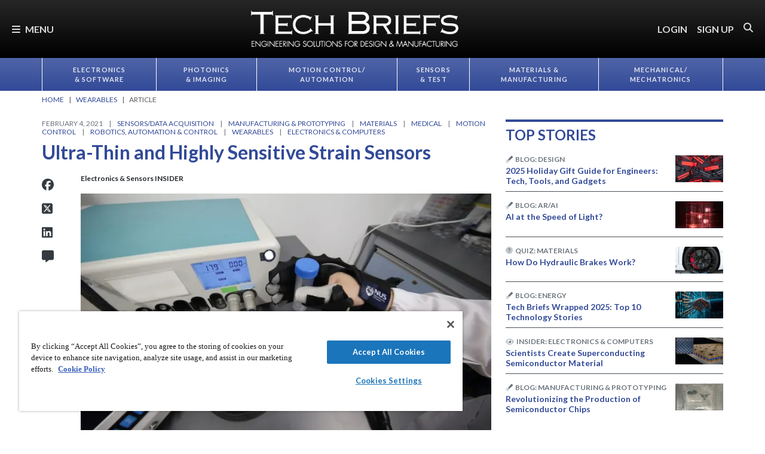

--- FILE ---
content_type: text/html; charset=utf-8
request_url: https://www.techbriefs.com/component/content/article/38456-ultra-thin-and-highly-sensitive-strain-sensors?r=38492
body_size: 41032
content:
<!DOCTYPE html>
<html lang="en">
<head>
<meta name="viewport" content="width=device-width, initial-scale=1, shrink-to-fit=no"> <script src="https://cdn-ukwest.onetrust.com/scripttemplates/otSDKStub.js" data-document-language="true"
type="text/javascript" charset="UTF-8" data-domain-script="3d8066e6-8b9d-44df-bdfe-fa197dd1cf73"
tb-donotmove></script> <script type="text/javascript" tb-donotmove> function OptanonWrapper() {
}
</script> <link rel="shortcut icon" href="https://static.techbriefs.com/templates/tb_cmo_2017/icons/favicon.ico" type="image/x-icon" /> <link rel="apple-touch-icon" sizes="76x76" href="/templates/tb_cmo_2017/icons/apple-touch-icon.png"> <link rel="icon" type="image/png" sizes="32x32" href="https://static.techbriefs.com/templates/tb_cmo_2017/icons/favicon-32x32.png"> <link rel="icon" type="image/png" sizes="16x16" href="https://static.techbriefs.com/templates/tb_cmo_2017/icons/favicon-16x16.png"> <link rel="manifest" href="/templates/tb_cmo_2017/icons/site.webmanifest"> <link rel="mask-icon" href="/templates/tb_cmo_2017/icons/safari-pinned-tab.svg" color="#324a98"> <meta name="msapplication-config" content="/templates/tb_cmo_2017/icons/browserconfig.xml" /> <meta name="msapplication-TileColor" content="#2b5797"> <meta name="theme-color" content="#ffffff"> <link rel="preconnect" href="https://cdnjs.cloudflare.com/"> <link rel="preconnect" href="https://fonts.gstatic.com/"> <link rel="preconnect" href="https://fonts.googleapis.com/"> <link rel="preconnect" href="https://res.cloudinary.com/"> <link rel="preconnect" href="https://kit.fontawesome.com/"> <link rel="preconnect" href="https://kit-pro.fontawesome.com/"> <link rel="preconnect" href="https://www.googletagmanager.com/"> <link rel="preconnect" href="https://www.googletagservices.com/"> <link rel="preconnect" href="https://cdn.shareaholic.net"> <link rel="preconnect" href="https://olytics.omeda.com"> <link rel="preconnect" href="https://securepubads.g.doubleclick.net/"> <link rel="preconnect" href="https://px.ads.linkedin.com"> <link rel="preconnect" href="https://snap.licdn.com"> <link rel="preconnect" href="https://cdn-ukwest.onetrust.com"> <link rel="preload" as="style" href="/templates/tb_cmo_2017/css/template.min.css?t=1760698562" integrity="sha512-DyY+Oy0RvvNZZHahaH8PURlerGWW/iOc3o7bw65cWeCYwDhqY2hfZ5KyIfi+SrjK+wjQk3EDDuREftoyYysinw==" crossorigin="anonymous"
referrerpolicy="no-referrer"/> <link rel="preload" as="script" href="https://cdnjs.cloudflare.com/ajax/libs/cloudinary-core/2.14.0/cloudinary-core-shrinkwrap.min.js" integrity="sha512-4qLBvQYW1qRyAYXGJq3gH49DscJ2MNbjya/izr+j9ftj90Z8UrILmXgBtqtJF7KqlanIO+KtuzBEGb+6Ibnhpw==" crossorigin="anonymous"
referrerpolicy="no-referrer"/> <link rel="preload" as="script" href="https://kit.fontawesome.com/e04325f501.js" crossorigin="anonymous"
referrerpolicy="no-referrer"/> <link rel="preload" as="script" href="https://cdnjs.cloudflare.com/ajax/libs/masonry/4.2.2/masonry.pkgd.min.js" integrity="sha512-JRlcvSZAXT8+5SQQAvklXGJuxXTouyq8oIMaYERZQasB8SBDHZaUbeASsJWpk0UUrf89DP3/aefPPrlMR1h1yQ==" crossorigin="anonymous"
referrerpolicy="no-referrer"/> <link rel="preload" as="script" href="https://cdnjs.cloudflare.com/ajax/libs/lazysizes/5.3.2/lazysizes.min.js" integrity="sha512-q583ppKrCRc7N5O0n2nzUiJ+suUv7Et1JGels4bXOaMFQcamPk9HjdUknZuuFjBNs7tsMuadge5k9RzdmO+1GQ==" crossorigin="anonymous"
referrerpolicy="no-referrer"/> <link rel="preload" as="script" href="https://cdnjs.cloudflare.com/ajax/libs/lazysizes/5.3.2/plugins/print/ls.print.min.js" integrity="sha512-tY3D/iSWSdQE2NSLW/mRWQd/bvHAGjyCLRwSd23sqNbbgVnUaah2t+ZpX7hdBOskZ7PqYvwe4E+qxNARGojJGQ==" crossorigin="anonymous"
referrerpolicy="no-referrer"/> <link rel="preload" as="script" href="https://cdnjs.cloudflare.com/ajax/libs/jquery/3.7.1/jquery.min.js" integrity="sha512-v2CJ7UaYy4JwqLDIrZUI/4hqeoQieOmAZNXBeQyjo21dadnwR+8ZaIJVT8EE2iyI61OV8e6M8PP2/4hpQINQ/g==" crossorigin="anonymous"
referrerpolicy="no-referrer"/> <link rel="preload" as="script" href="https://cdnjs.cloudflare.com/ajax/libs/bootstrap/5.3.8/js/bootstrap.bundle.min.js" integrity="sha512-HvOjJrdwNpDbkGJIG2ZNqDlVqMo77qbs4Me4cah0HoDrfhrbA+8SBlZn1KrvAQw7cILLPFJvdwIgphzQmMm+Pw==" crossorigin="anonymous"
referrerpolicy="no-referrer"/> <link rel="preload" as="script" href="https://cdnjs.cloudflare.com/ajax/libs/limonte-sweetalert2/11.23.0/sweetalert2.all.min.js" integrity="sha512-J+4Nt/+nieSNJjQGCPb8jKf5/wv31QiQM10bOotEHUKc9tB1Pn0gXQS6XXPtDoQhHHao5poTnSByMInzafUqzA==" crossorigin="anonymous"
referrerpolicy="no-referrer"/> <link rel="preload" as="style" href="https://cdnjs.cloudflare.com/ajax/libs/bootstrap-select/1.14.0-beta3/css/bootstrap-select.min.css" integrity="sha512-g2SduJKxa4Lbn3GW+Q7rNz+pKP9AWMR++Ta8fgwsZRCUsawjPvF/BxSMkGS61VsR9yinGoEgrHPGPn2mrj8+4w==" crossorigin="anonymous"
referrerpolicy="no-referrer"/> <link rel="preload" as="script" href="https://cdnjs.cloudflare.com/ajax/libs/bootstrap-select/1.14.0-beta3/js/bootstrap-select.min.js" integrity="sha512-yrOmjPdp8qH8hgLfWpSFhC/+R9Cj9USL8uJxYIveJZGAiedxyIxwNw4RsLDlcjNlIRR4kkHaDHSmNHAkxFTmgg==" crossorigin="anonymous"
referrerpolicy="no-referrer"/> <meta charset="utf-8"> <meta name="pubdate" content="20210204"> <meta name="keywords" content="Sensors/Data Acquisition,Sensors,Manufacturing &amp; Prototyping,Materials,Medical,Rehabilitation &amp; Physical Therapy,Inspection Equipment,Patient Monitoring,Diagnostics,Motion Control,Positioning Equipment,Robotics, Automation &amp; Control,Surgical Robotics/Instruments,Robotics,Assistive Robotics,Transducers,Biosensors,Wearables,Flexible Sensors,Force Sensors and Resistors,Motion Detectors,Electronics &amp; Computers,Electronics,"> <meta name="navtag" content="INSIDER"> <meta name="robots" content="index, follow"> <meta name="author" content="SAE Media Group"> <meta value="twitter:site" content="@TechBriefsMag"> <meta property="og:description" content=" Ten times more sensitive than conventional technologies, these light-weight strain sensors can be incorporated into rehabilitation gloves to improve their sensitivity and performance. "> <meta property="og:image" content="http://res.cloudinary.com/tbmg/ar_16:9,c_thumb,g_auto:subject,f_auto,q_auto/c_limit,w_400/v1612393745/sites/tb/econa-16x9/38456/800/20210204_electronics_sensors_story4.jpeg"> <meta property="og:image:secure_url" content="https://res.cloudinary.com/tbmg/ar_16:9,c_thumb,g_auto:subject,f_auto,q_auto/c_limit,w_400/v1612393745/sites/tb/econa-16x9/38456/800/20210204_electronics_sensors_story4.jpeg"> <meta property="og:url" content="https://www.techbriefs.com/component/content/article/38456-ultra-thin-and-highly-sensitive-strain-sensors"> <meta property="og:title" content="Ultra-Thin and Highly Sensitive Strain Sensors"> <meta property="og:type" content="article"> <meta property="og:locale" content="en_US"> <meta property="og:updated_time" content="2021-02-03 21:11:00"> <meta property="article:modified_time" content="2021-02-03 21:11:00"> <meta property="article:publisher" content="SAE Media Group"> <meta name="description" content=" Ten times more sensitive than conventional technologies, these light-weight strain sensors can be incorporated into rehabilitation gloves to improve their sensitivity and performance. "> <title>Ultra-Thin and Highly Sensitive Strain Sensors - Tech Briefs</title> <link href="https://www.techbriefs.com/component/content/article/38456-ultra-thin-and-highly-sensitive-strain-sensors" rel="canonical"> <style>
/*! inlined from /media/plg_content_ntb_tagsbot/css/template.min.css by ntb_minifier */
.ntb_tagsbot .taglist {
font-style: italic;
margin-top: 10px
}
.ntb_tagsbot .tagmenus {
background: #FFE;
border: 1px dashed #DDD;
padding: 10px;
margin-bottom: 10px
}
.ntb_tagsbot .clusterlist {
font-style: italic;
margin-bottom: 10px;
}
.ntb_cluster_div {
display: none;
}
.tagmenus div:first-of-type {
font-style: italic;
margin-bottom: 10px;
}
/* end /media/plg_content_ntb_tagsbot/css/template.min.css */
</style>
<link href="/plugins/content/jw_disqus/jw_disqus/tmpl/css/template.min.css?v=3.7.0" rel="stylesheet"> <style>/**
* Critical CSS created by criticalcss.com
* file: /css/critical/article-default.css'
* createdAt : 2025-10-17T10:58:10.000Z
* resultStatus : GOOD
* originalSize : 340212
* size : 0
* validationStatus : GOOD
*/
@charset "UTF-8";#startOfPage{visibility:hidden}@font-face{font-family:Lato;font-style:normal;font-weight:400;font-display:swap;src:url(https://fonts.gstatic.com/s/lato/v25/S6uyw4BMUTPHjx4wWw.ttf) format('truetype')}@font-face{font-family:Lato;font-style:normal;font-weight:700;font-display:swap;src:url(https://fonts.gstatic.com/s/lato/v25/S6u9w4BMUTPHh6UVSwiPHA.ttf) format('truetype')}:root{--bs-blue:#0d6efd;--bs-indigo:#6610f2;--bs-purple:#6f42c1;--bs-pink:#d63384;--bs-red:#dc3545;--bs-orange:#fd7e14;--bs-yellow:#ffc107;--bs-green:#198754;--bs-teal:#20c997;--bs-cyan:#0dcaf0;--bs-black:#000;--bs-white:#fff;--bs-gray:#6c757d;--bs-gray-dark:#343a40;--bs-gray-100:#f8f9fa;--bs-gray-200:#e9ecef;--bs-gray-300:#dee2e6;--bs-gray-400:#ced4da;--bs-gray-500:#adb5bd;--bs-gray-600:#6c757d;--bs-gray-700:#495057;--bs-gray-800:#343a40;--bs-gray-900:#212529;--bs-primary:#324a98;--bs-secondary:#6c757d;--bs-success:#198754;--bs-info:#0dcaf0;--bs-warning:#ffc107;--bs-danger:#e60000;--bs-light:#f8f9fa;--bs-dark:#212529;--bs-inverse:#000;--bs-navbar:#324a98;--bs-navitem:#fff;--bs-lightgray:#e9ecef;--bs-color-indigo:#6610f2;--bs-color-cyan:#0dcaf0;--bs-color-blue:#0d6efd;--bs-color-orange:#fd7e14;--bs-color-red:#dc3545;--bs-color-yellow:#ffc107;--bs-color-teal:#20c997;--bs-color-green:#198754;--bs-color-pink:#d63384;--bs-color-black:#000;--bs-color-white:#fff;--bs-color-gray:#6c757d;--bs-color-gray-dark:#343a40;--bs-primary-rgb:50,74,152;--bs-secondary-rgb:108,117,125;--bs-success-rgb:25,135,84;--bs-info-rgb:13,202,240;--bs-warning-rgb:255,193,7;--bs-danger-rgb:230,0,0;--bs-light-rgb:248,249,250;--bs-dark-rgb:33,37,41;--bs-inverse-rgb:0,0,0;--bs-navbar-rgb:50,74,152;--bs-navitem-rgb:255,255,255;--bs-lightgray-rgb:233,236,239;--bs-color-indigo-rgb:102,16,242;--bs-color-cyan-rgb:13,202,240;--bs-color-blue-rgb:13,110,253;--bs-color-orange-rgb:253,126,20;--bs-color-red-rgb:220,53,69;--bs-color-yellow-rgb:255,193,7;--bs-color-teal-rgb:32,201,151;--bs-color-green-rgb:25,135,84;--bs-color-pink-rgb:214,51,132;--bs-color-black-rgb:0,0,0;--bs-color-white-rgb:255,255,255;--bs-color-gray-rgb:108,117,125;--bs-color-gray-dark-rgb:52,58,64;--bs-primary-text-emphasis:rgb(20, 29.6, 60.8);--bs-secondary-text-emphasis:rgb(43.2, 46.8, 50);--bs-success-text-emphasis:rgb(10, 54, 33.6);--bs-info-text-emphasis:rgb(5.2, 80.8, 96);--bs-warning-text-emphasis:rgb(102, 77.2, 2.8);--bs-danger-text-emphasis:#5c0000;--bs-light-text-emphasis:#495057;--bs-dark-text-emphasis:#495057;--bs-inverse-text-emphasis:black;--bs-navbar-text-emphasis:rgb(20, 29.6, 60.8);--bs-navitem-text-emphasis:#666666;--bs-lightgray-text-emphasis:rgb(93.2, 94.4, 95.6);--bs-color-indigo-text-emphasis:rgb(40.8, 6.4, 96.8);--bs-color-cyan-text-emphasis:rgb(5.2, 80.8, 96);--bs-color-blue-text-emphasis:rgb(5.2, 44, 101.2);--bs-color-orange-text-emphasis:rgb(101.2, 50.4, 8);--bs-color-red-text-emphasis:rgb(88, 21.2, 27.6);--bs-color-yellow-text-emphasis:rgb(102, 77.2, 2.8);--bs-color-teal-text-emphasis:rgb(12.8, 80.4, 60.4);--bs-color-green-text-emphasis:rgb(10, 54, 33.6);--bs-color-pink-text-emphasis:rgb(85.6, 20.4, 52.8);--bs-color-black-text-emphasis:black;--bs-color-white-text-emphasis:#666666;--bs-color-gray-text-emphasis:rgb(43.2, 46.8, 50);--bs-color-gray-dark-text-emphasis:rgb(20.8, 23.2, 25.6);--bs-primary-bg-subtle:rgb(214, 218.8, 234.4);--bs-secondary-bg-subtle:rgb(225.6, 227.4, 229);--bs-success-bg-subtle:rgb(209, 231, 220.8);--bs-info-bg-subtle:rgb(206.6, 244.4, 252);--bs-warning-bg-subtle:rgb(255, 242.6, 205.4);--bs-danger-bg-subtle:#facccc;--bs-light-bg-subtle:rgb(251.5, 252, 252.5);--bs-dark-bg-subtle:#ced4da;--bs-inverse-bg-subtle:#cccccc;--bs-navbar-bg-subtle:rgb(214, 218.8, 234.4);--bs-navitem-bg-subtle:white;--bs-lightgray-bg-subtle:rgb(250.6, 251.2, 251.8);--bs-color-indigo-bg-subtle:rgb(224.4, 207.2, 252.4);--bs-color-cyan-bg-subtle:rgb(206.6, 244.4, 252);--bs-color-blue-bg-subtle:rgb(206.6, 226, 254.6);--bs-color-orange-bg-subtle:rgb(254.6, 229.2, 208);--bs-color-red-bg-subtle:rgb(248, 214.6, 217.8);--bs-color-yellow-bg-subtle:rgb(255, 242.6, 205.4);--bs-color-teal-bg-subtle:rgb(210.4, 244.2, 234.2);--bs-color-green-bg-subtle:rgb(209, 231, 220.8);--bs-color-pink-bg-subtle:rgb(246.8, 214.2, 230.4);--bs-color-black-bg-subtle:#cccccc;--bs-color-white-bg-subtle:white;--bs-color-gray-bg-subtle:rgb(225.6, 227.4, 229);--bs-color-gray-dark-bg-subtle:rgb(214.4, 215.6, 216.8);--bs-primary-border-subtle:rgb(173, 182.6, 213.8);--bs-secondary-border-subtle:rgb(196.2, 199.8, 203);--bs-success-border-subtle:rgb(163, 207, 186.6);--bs-info-border-subtle:rgb(158.2, 233.8, 249);--bs-warning-border-subtle:rgb(255, 230.2, 155.8);--bs-danger-border-subtle:#f59999;--bs-light-border-subtle:#e9ecef;--bs-dark-border-subtle:#adb5bd;--bs-inverse-border-subtle:#999999;--bs-navbar-border-subtle:rgb(173, 182.6, 213.8);--bs-navitem-border-subtle:white;--bs-lightgray-border-subtle:rgb(246.2, 247.4, 248.6);--bs-color-indigo-border-subtle:rgb(193.8, 159.4, 249.8);--bs-color-cyan-border-subtle:rgb(158.2, 233.8, 249);--bs-color-blue-border-subtle:rgb(158.2, 197, 254.2);--bs-color-orange-border-subtle:rgb(254.2, 203.4, 161);--bs-color-red-border-subtle:rgb(241, 174.2, 180.6);--bs-color-yellow-border-subtle:rgb(255, 230.2, 155.8);--bs-color-teal-border-subtle:rgb(165.8, 233.4, 213.4);--bs-color-green-border-subtle:rgb(163, 207, 186.6);--bs-color-pink-border-subtle:rgb(238.6, 173.4, 205.8);--bs-color-black-border-subtle:#999999;--bs-color-white-border-subtle:white;--bs-color-gray-border-subtle:rgb(196.2, 199.8, 203);--bs-color-gray-dark-border-subtle:rgb(173.8, 176.2, 178.6);--bs-white-rgb:255,255,255;--bs-black-rgb:0,0,0;--bs-font-sans-serif:"Lato",sans-serif;--bs-font-monospace:SFMono-Regular,Menlo,Monaco,Consolas,"Liberation Mono","Courier New",monospace;--bs-gradient:linear-gradient(180deg, rgba(255, 255, 255, 0.15), rgba(255, 255, 255, 0));--bs-body-font-family:"Lucida Bright",Lucidabright,"Lucida Serif",Lucida,Palatino,"Times New Roman",Times,serif;--bs-body-font-size:1rem;--bs-body-font-weight:400;--bs-body-line-height:1.5;--bs-body-color:#212529;--bs-body-color-rgb:33,37,41;--bs-body-bg:#fff;--bs-body-bg-rgb:255,255,255;--bs-emphasis-color:#000;--bs-emphasis-color-rgb:0,0,0;--bs-secondary-color:rgba(33, 37, 41, 0.75);--bs-secondary-color-rgb:33,37,41;--bs-secondary-bg:#e9ecef;--bs-secondary-bg-rgb:233,236,239;--bs-tertiary-color:rgba(33, 37, 41, 0.5);--bs-tertiary-color-rgb:33,37,41;--bs-tertiary-bg:#f8f9fa;--bs-tertiary-bg-rgb:248,249,250;--bs-heading-color:#324a98;--bs-link-color:#324a98;--bs-link-color-rgb:50,74,152;--bs-link-decoration:none;--bs-link-hover-color:rgb(40, 59.2, 121.6);--bs-link-hover-color-rgb:40,59,122;--bs-link-hover-decoration:underline;--bs-code-color:#d63384;--bs-highlight-color:#212529;--bs-highlight-bg:rgb(255, 242.6, 205.4);--bs-border-width:1px;--bs-border-style:solid;--bs-border-color:#ced4da;--bs-border-color-translucent:rgba(0, 0, 0, 0.175);--bs-border-radius:0.375rem;--bs-border-radius-sm:0.25rem;--bs-border-radius-lg:0.5rem;--bs-border-radius-xl:1rem;--bs-border-radius-xxl:2rem;--bs-border-radius-2xl:var(--bs-border-radius-xxl);--bs-border-radius-pill:50rem;--bs-box-shadow:0 0.5rem 1rem rgba(0, 0, 0, 0.15);--bs-box-shadow-sm:0 0.125rem 0.25rem rgba(0, 0, 0, 0.075);--bs-box-shadow-lg:0 1rem 3rem rgba(0, 0, 0, 0.175);--bs-box-shadow-inset:inset 0 1px 2px rgba(0, 0, 0, 0.075);--bs-focus-ring-width:0.25rem;--bs-focus-ring-opacity:0.25;--bs-focus-ring-color:rgba(50, 74, 152, 0.25);--bs-form-valid-color:#198754;--bs-form-valid-border-color:#198754;--bs-form-invalid-color:#e60000;--bs-form-invalid-border-color:#e60000;--bs-breakpoint-xs:0;--bs-breakpoint-sm:576px;--bs-breakpoint-md:768px;--bs-breakpoint-lg:992px;--bs-breakpoint-xl:1200px;--bs-breakpoint-xxl:1400px}*,::after,::before{box-sizing:border-box}@media (prefers-reduced-motion:no-preference){:root{scroll-behavior:smooth}}body{margin:0;font-family:var(--bs-body-font-family);font-size:var(--bs-body-font-size);font-weight:var(--bs-body-font-weight);line-height:var(--bs-body-line-height);color:var(--bs-body-color);text-align:var(--bs-body-text-align);background-color:var(--bs-body-bg);-webkit-text-size-adjust:100%;padding-top:150px}hr{margin:1rem 0;color:inherit;border:0;border-top:var(--bs-border-width) solid #6c757d;opacity:.25}h1,h2,h4,h5,h6{margin-top:0;margin-bottom:.5rem;font-family:Lato,sans-serif;font-weight:700;line-height:1.2;color:var(--bs-heading-color)}h1,h2{font-size:calc(1.325rem + .9vw)}@media (min-width:1200px){h1,h2{font-size:2rem}}h4{font-size:calc(1.275rem + .3vw)}@media (min-width:1200px){h4{font-size:1.5rem}}h5{font-size:1.25rem}h6{font-size:1rem}p{margin-top:0}ol,ul{padding-left:2rem;margin-top:0}ol,p,ul{margin-bottom:1rem}figure{margin:0 0 1rem}a{color:rgba(var(--bs-link-color-rgb),var(--bs-link-opacity,1));text-decoration:none}a:not([href]):not([class]){color:inherit;text-decoration:none}img{vertical-align:middle;max-width:100%;height:auto}label{display:inline-block}button{border-radius:0;text-transform:none;margin:0;font-size:inherit;line-height:inherit}input{margin:0;font-family:inherit;font-size:inherit;line-height:inherit}[type=button],[type=submit],button{-webkit-appearance:button}::-moz-focus-inner{padding:0;border-style:none}::-webkit-datetime-edit-day-field,::-webkit-datetime-edit-fields-wrapper,::-webkit-datetime-edit-hour-field,::-webkit-datetime-edit-minute,::-webkit-datetime-edit-month-field,::-webkit-datetime-edit-text,::-webkit-datetime-edit-year-field{padding:0}::-webkit-inner-spin-button{height:auto}::-webkit-search-decoration{-webkit-appearance:none}::-webkit-color-swatch-wrapper{padding:0}::file-selector-button{font:inherit;-webkit-appearance:button}iframe{border:0}.container,.container-fluid{--bs-gutter-x:1.5rem;--bs-gutter-y:0;width:100%;padding-right:calc(var(--bs-gutter-x)*.5);padding-left:calc(var(--bs-gutter-x)*.5);margin-right:auto;margin-left:auto}@media (min-width:576px){.container{max-width:540px}}@media (min-width:768px){.container{max-width:720px}}@media (min-width:992px){.container{max-width:960px}}@media (min-width:1200px){.container{max-width:1140px}}@media (min-width:1400px){.container{max-width:1320px}}.row{--bs-gutter-x:1.5rem;--bs-gutter-y:0;display:flex;flex-wrap:wrap;margin-top:calc(-1*var(--bs-gutter-y));margin-right:calc(-.5*var(--bs-gutter-x));margin-left:calc(-.5*var(--bs-gutter-x))}.row>*{flex-shrink:0;width:100%;max-width:100%;padding-right:calc(var(--bs-gutter-x)*.5);padding-left:calc(var(--bs-gutter-x)*.5);margin-top:var(--bs-gutter-y)}.col{flex:1 0 0}.row-cols-1>*{flex:0 0 auto;width:100%}.col-2,.col-3{flex:0 0 auto;width:16.66666667%}.col-3{width:25%}.col-8,.col-9{flex:0 0 auto;width:66.66666667%}.col-9{width:75%}.col-10{flex:0 0 auto;width:83.33333333%}.col-12{flex:0 0 auto;width:100%}.g-0{--bs-gutter-x:0;--bs-gutter-y:0}.g-1{--bs-gutter-x:0.25rem;--bs-gutter-y:0.25rem}@media (min-width:768px){.col-md-1{flex:0 0 auto;width:8.33333333%}.col-md-5{flex:0 0 auto;width:41.66666667%}.col-md-7{flex:0 0 auto;width:58.33333333%}.col-md-11{flex:0 0 auto;width:91.66666667%}}@media (min-width:992px){.row-cols-lg-2>*{flex:0 0 auto;width:50%}.col-lg-4{flex:0 0 auto;width:33.33333333%}.col-lg-8{flex:0 0 auto;width:66.66666667%}}.form-control{display:block;width:100%;padding:.375rem .75rem;font-size:1rem;font-weight:400;line-height:1.5;color:var(--bs-body-color);-webkit-appearance:none;-moz-appearance:none;appearance:none;background-color:var(--bs-body-bg);background-clip:padding-box;border:var(--bs-border-width) solid var(--bs-border-color);border-radius:var(--bs-border-radius);box-shadow:var(--bs-box-shadow-inset)}.form-control::-webkit-date-and-time-value{min-width:85px;height:1.5em;margin:0}.form-control::-webkit-datetime-edit{display:block;padding:0}.form-control::-moz-placeholder{color:var(--bs-secondary-color);opacity:1}.form-floating{position:relative}.form-floating>.form-control{height:calc(3.5rem + calc(var(--bs-border-width)*2));min-height:calc(3.5rem + calc(var(--bs-border-width)*2));line-height:1.25;padding:1rem .75rem}.form-floating>label{position:absolute;top:0;left:0;z-index:2;max-width:100%;height:100%;padding:1rem .75rem;overflow:hidden;color:rgba(var(--bs-body-color-rgb),.65);text-align:start;text-overflow:ellipsis;white-space:nowrap;border:var(--bs-border-width) solid transparent;transform-origin:0 0}.form-floating>.form-control::-moz-placeholder{color:transparent}.form-floating>.form-control:-webkit-autofill{padding-top:1.625rem;padding-bottom:.625rem}.form-floating>.form-control:-webkit-autofill~label{transform:scale(.85) translateY(-.5rem) translateX(.15rem)}.input-group{position:relative;display:flex;flex-wrap:wrap;align-items:stretch;width:100%}.input-group>.form-floating{position:relative;flex:1 1 auto;width:1%;min-width:0}.input-group .btn{position:relative;z-index:2}.input-group:not(.has-validation)>.form-floating:not(:last-child)>.form-control{border-top-right-radius:0;border-bottom-right-radius:0}.input-group>:not(:first-child):not(.dropdown-menu):not(.valid-tooltip):not(.valid-feedback):not(.invalid-tooltip):not(.invalid-feedback){margin-left:calc(-1*var(--bs-border-width));border-top-left-radius:0;border-bottom-left-radius:0}.btn{color:var(--bs-btn-color);background-color:var(--bs-btn-bg);--bs-btn-padding-x:0.75rem;--bs-btn-padding-y:0.375rem;--bs-btn-font-size:1rem;--bs-btn-font-weight:400;--bs-btn-line-height:1.5;--bs-btn-color:var(--bs-body-color);--bs-btn-bg:transparent;--bs-btn-border-width:var(--bs-border-width);--bs-btn-border-color:transparent;--bs-btn-border-radius:var(--bs-border-radius);--bs-btn-hover-border-color:transparent;--bs-btn-box-shadow:inset 0 1px 0 rgba(255, 255, 255, 0.15),0 1px 1px rgba(0, 0, 0, 0.075);--bs-btn-disabled-opacity:0.65;--bs-btn-focus-box-shadow:0 0 0 0.25rem rgba(var(--bs-btn-focus-shadow-rgb), .5);display:inline-block;padding:var(--bs-btn-padding-y) var(--bs-btn-padding-x);font-family:var(--bs-btn-font-family);font-size:var(--bs-btn-font-size);font-weight:var(--bs-btn-font-weight);line-height:var(--bs-btn-line-height);text-align:center;vertical-align:middle;border:var(--bs-btn-border-width) solid var(--bs-btn-border-color);border-radius:var(--bs-btn-border-radius);background-image:var(--bs-gradient);box-shadow:var(--bs-btn-box-shadow)}.btn-primary{--bs-btn-bg:#324a98;--bs-btn-border-color:#324a98;--bs-btn-hover-bg:rgb(42.5, 62.9, 129.2);--bs-btn-hover-border-color:rgb(40, 59.2, 121.6);--bs-btn-focus-shadow-rgb:81,101,167;--bs-btn-active-bg:rgb(40, 59.2, 121.6);--bs-btn-active-border-color:rgb(37.5, 55.5, 114);--bs-btn-disabled-bg:#324a98;--bs-btn-disabled-border-color:#324a98}.btn-primary,.btn-secondary{--bs-btn-color:#fff;--bs-btn-hover-color:#fff;--bs-btn-active-color:#fff;--bs-btn-active-shadow:inset 0 3px 5px rgba(0, 0, 0, 0.125);--bs-btn-disabled-color:#fff}.btn-secondary{--bs-btn-bg:#6c757d;--bs-btn-border-color:#6c757d;--bs-btn-hover-bg:rgb(91.8, 99.45, 106.25);--bs-btn-hover-border-color:rgb(86.4, 93.6, 100);--bs-btn-focus-shadow-rgb:130,138,145;--bs-btn-active-bg:rgb(86.4, 93.6, 100);--bs-btn-active-border-color:rgb(81, 87.75, 93.75);--bs-btn-disabled-bg:#6c757d;--bs-btn-disabled-border-color:#6c757d}.btn-link{--bs-btn-font-weight:400;--bs-btn-color:var(--bs-link-color);--bs-btn-bg:transparent;--bs-btn-border-color:transparent;--bs-btn-hover-color:var(--bs-link-hover-color);--bs-btn-hover-border-color:transparent;--bs-btn-active-color:var(--bs-link-hover-color);--bs-btn-active-border-color:transparent;--bs-btn-disabled-color:#6c757d;--bs-btn-disabled-border-color:transparent;--bs-btn-box-shadow:0 0 0 #000;--bs-btn-focus-shadow-rgb:81,101,167;text-decoration:none;background-image:none}.btn-sm{--bs-btn-padding-y:0.25rem;--bs-btn-padding-x:0.5rem;--bs-btn-font-size:0.875rem;--bs-btn-border-radius:var(--bs-border-radius-sm)}.fade:not(.show){opacity:0}.collapse:not(.show){display:none}.nav{--bs-nav-link-padding-x:0.7rem;--bs-nav-link-padding-y:0.7rem;--bs-nav-link-color:var(--bs-link-color);--bs-nav-link-hover-color:var(--bs-link-hover-color);--bs-nav-link-disabled-color:var(--bs-secondary-color);display:flex;flex-wrap:wrap;padding-left:0;margin-bottom:0;list-style:none}.nav-link{display:block;padding:var(--bs-nav-link-padding-y) var(--bs-nav-link-padding-x);font-size:var(--bs-nav-link-font-size);font-weight:var(--bs-nav-link-font-weight);color:var(--bs-nav-link-color);background:0 0;border:0}.nav-fill .nav-item{flex:1 1 auto;text-align:center}.nav-fill .nav-item .nav-link{width:100%}.navbar{--bs-navbar-padding-x:0;--bs-navbar-padding-y:0.5rem;--bs-navbar-color:rgba(var(--bs-emphasis-color-rgb), 0.65);--bs-navbar-hover-color:rgba(var(--bs-emphasis-color-rgb), 0.8);--bs-navbar-disabled-color:rgba(var(--bs-emphasis-color-rgb), 0.3);--bs-navbar-active-color:rgba(var(--bs-emphasis-color-rgb), 1);--bs-navbar-brand-padding-y:0.5125rem;--bs-navbar-brand-margin-end:1rem;--bs-navbar-brand-font-size:1.25rem;--bs-navbar-brand-color:rgba(var(--bs-emphasis-color-rgb), 1);--bs-navbar-brand-hover-color:rgba(var(--bs-emphasis-color-rgb), 1);--bs-navbar-nav-link-padding-x:0.5rem;--bs-navbar-toggler-padding-y:0.25rem;--bs-navbar-toggler-padding-x:0.75rem;--bs-navbar-toggler-font-size:1.25rem;--bs-navbar-toggler-icon-bg:url("data:image/svg+xml,%3csvg xmlns='http://www.w3.org/2000/svg' viewBox='0 0 30 30'%3e%3cpath stroke='rgba%2833, 37, 41, 0.75%29' stroke-linecap='round' stroke-miterlimit='10' stroke-width='2' d='M4 7h22M4 15h22M4 23h22'/%3e%3c/svg%3e");--bs-navbar-toggler-border-color:rgba(var(--bs-emphasis-color-rgb), 0.15);--bs-navbar-toggler-border-radius:var(--bs-border-radius);--bs-navbar-toggler-focus-width:0.25rem;position:relative;display:flex;flex-wrap:wrap;align-items:center;justify-content:space-between;padding:var(--bs-navbar-padding-y) var(--bs-navbar-padding-x);background-image:var(--bs-gradient)}.navbar>.container,.navbar>.container-fluid{display:flex;flex-wrap:inherit;align-items:center;justify-content:space-between}.navbar-brand{padding-top:var(--bs-navbar-brand-padding-y);padding-bottom:var(--bs-navbar-brand-padding-y);margin-right:var(--bs-navbar-brand-margin-end);font-size:var(--bs-navbar-brand-font-size);color:var(--bs-navbar-brand-color);white-space:nowrap}.navbar-nav{--bs-nav-link-padding-x:0;--bs-nav-link-padding-y:0.7rem;--bs-nav-link-color:var(--bs-navbar-color);--bs-nav-link-hover-color:var(--bs-navbar-hover-color);--bs-nav-link-disabled-color:var(--bs-navbar-disabled-color);display:flex;flex-direction:column;padding-left:0;margin-bottom:0;list-style:none}.navbar-collapse{flex-grow:1;flex-basis:100%;align-items:center}.navbar-toggler{padding:var(--bs-navbar-toggler-padding-y) var(--bs-navbar-toggler-padding-x);font-size:var(--bs-navbar-toggler-font-size);line-height:1;color:var(--bs-navbar-color);background-color:transparent;border:var(--bs-border-width) solid var(--bs-navbar-toggler-border-color);border-radius:var(--bs-navbar-toggler-border-radius)}@media (min-width:576px){.navbar-expand-sm{flex-wrap:nowrap;justify-content:flex-start}.navbar-expand-sm .navbar-nav{flex-direction:row}.navbar-expand-sm .navbar-nav .nav-link{padding-right:var(--bs-navbar-nav-link-padding-x);padding-left:var(--bs-navbar-nav-link-padding-x)}.navbar-expand-sm .navbar-collapse{display:flex!important;flex-basis:auto}.navbar-expand-sm .navbar-toggler{display:none}}body:before{display:none}.navbar-dark{--bs-navbar-color:rgba(255, 255, 255, 0.85);--bs-navbar-hover-color:rgba(255, 255, 255, 0.5);--bs-navbar-disabled-color:rgba(255, 255, 255, 0.25);--bs-navbar-active-color:#fff;--bs-navbar-brand-color:#fff;--bs-navbar-brand-hover-color:#fff;--bs-navbar-toggler-border-color:transparent;--bs-navbar-toggler-icon-bg:none}.card{--bs-card-spacer-y:1rem;--bs-card-spacer-x:1rem;--bs-card-title-spacer-y:0.5rem;--bs-card-border-width:var(--bs-border-width);--bs-card-border-color:var(--bs-border-color-translucent);--bs-card-border-radius:var(--bs-border-radius);--bs-card-inner-border-radius:calc(var(--bs-border-radius) - (var(--bs-border-width)));--bs-card-cap-padding-y:0.5rem;--bs-card-cap-padding-x:1rem;--bs-card-cap-bg:rgba(var(--bs-body-color-rgb), 0.03);--bs-card-bg:#f8f9fa;--bs-card-img-overlay-padding:1rem;--bs-card-group-margin:0.75rem;position:relative;display:flex;flex-direction:column;min-width:0;height:var(--bs-card-height);color:var(--bs-body-color);word-wrap:break-word;background-color:var(--bs-card-bg);background-clip:border-box;border:var(--bs-card-border-width) solid var(--bs-card-border-color);border-radius:var(--bs-card-border-radius);box-shadow:var(--bs-card-box-shadow)}.card-body{flex:1 1 auto;padding:var(--bs-card-spacer-y) var(--bs-card-spacer-x);color:var(--bs-card-color)}.breadcrumb{display:flex;list-style:none;--bs-breadcrumb-padding-x:0;--bs-breadcrumb-padding-y:0.5rem;--bs-breadcrumb-margin-bottom:0;--bs-breadcrumb-font-size:0.75rem;--bs-breadcrumb-bg:transparent;--bs-breadcrumb-divider-color:var(--bs-secondary-color);--bs-breadcrumb-item-padding-x:0.5rem;--bs-breadcrumb-item-active-color:var(--bs-secondary-color);flex-wrap:wrap;padding:var(--bs-breadcrumb-padding-y) var(--bs-breadcrumb-padding-x);margin-bottom:var(--bs-breadcrumb-margin-bottom);font-size:var(--bs-breadcrumb-font-size);background-color:var(--bs-breadcrumb-bg);border-radius:var(--bs-breadcrumb-border-radius)}.breadcrumb-item+.breadcrumb-item{padding-left:var(--bs-breadcrumb-item-padding-x)}.breadcrumb-item+.breadcrumb-item::before{float:left;padding-right:var(--bs-breadcrumb-item-padding-x);color:var(--bs-breadcrumb-divider-color);content:var(--bs-breadcrumb-divider, "|")}.breadcrumb-item.active{color:var(--bs-breadcrumb-item-active-color)}.alert{--bs-alert-bg:transparent;--bs-alert-padding-x:1rem;--bs-alert-padding-y:1rem;--bs-alert-margin-bottom:1rem;--bs-alert-color:inherit;--bs-alert-border-color:transparent;--bs-alert-border:var(--bs-border-width) solid var(--bs-alert-border-color);--bs-alert-border-radius:var(--bs-border-radius);--bs-alert-link-color:inherit;position:relative;padding:var(--bs-alert-padding-y) var(--bs-alert-padding-x);margin-bottom:var(--bs-alert-margin-bottom);color:var(--bs-alert-color);background-color:var(--bs-alert-bg);border:var(--bs-alert-border);border-radius:var(--bs-alert-border-radius)}.alert-heading{color:inherit}.alert-link{font-weight:700;color:var(--bs-alert-link-color)}.alert-dismissible{padding-right:3rem}.alert-dismissible .btn-close{position:absolute;top:0;right:0;z-index:2;padding:1.25rem 1rem}.alert-primary{--bs-alert-color:var(--bs-primary-text-emphasis);--bs-alert-bg:var(--bs-primary-bg-subtle);--bs-alert-border-color:var(--bs-primary-border-subtle);--bs-alert-link-color:var(--bs-primary-text-emphasis)}.alert-secondary{--bs-alert-color:var(--bs-secondary-text-emphasis);--bs-alert-bg:var(--bs-secondary-bg-subtle);--bs-alert-border-color:var(--bs-secondary-border-subtle);--bs-alert-link-color:var(--bs-secondary-text-emphasis)}.alert-native,.alert-success,.alert-validation{--bs-alert-color:var(--bs-success-text-emphasis);--bs-alert-bg:var(--bs-success-bg-subtle);--bs-alert-border-color:var(--bs-success-border-subtle);--bs-alert-link-color:var(--bs-success-text-emphasis)}.alert-info{--bs-alert-color:var(--bs-info-text-emphasis);--bs-alert-bg:var(--bs-info-bg-subtle);--bs-alert-border-color:var(--bs-info-border-subtle);--bs-alert-link-color:var(--bs-info-text-emphasis)}.alert-warning{--bs-alert-color:var(--bs-warning-text-emphasis);--bs-alert-bg:var(--bs-warning-bg-subtle);--bs-alert-border-color:var(--bs-warning-border-subtle);--bs-alert-link-color:var(--bs-warning-text-emphasis)}.alert-danger,.alert-error{--bs-alert-color:var(--bs-danger-text-emphasis);--bs-alert-bg:var(--bs-danger-bg-subtle);--bs-alert-border-color:var(--bs-danger-border-subtle);--bs-alert-link-color:var(--bs-danger-text-emphasis)}.alert-light{--bs-alert-color:var(--bs-light-text-emphasis);--bs-alert-bg:var(--bs-light-bg-subtle);--bs-alert-border-color:var(--bs-light-border-subtle);--bs-alert-link-color:var(--bs-light-text-emphasis)}.alert-cleanup,.alert-dark{--bs-alert-color:var(--bs-dark-text-emphasis);--bs-alert-bg:var(--bs-dark-bg-subtle);--bs-alert-border-color:var(--bs-dark-border-subtle);--bs-alert-link-color:var(--bs-dark-text-emphasis)}.alert-inverse{--bs-alert-color:var(--bs-inverse-text-emphasis);--bs-alert-bg:var(--bs-inverse-bg-subtle);--bs-alert-border-color:var(--bs-inverse-border-subtle);--bs-alert-link-color:var(--bs-inverse-text-emphasis)}.alert-navbar{--bs-alert-color:var(--bs-navbar-text-emphasis);--bs-alert-bg:var(--bs-navbar-bg-subtle);--bs-alert-border-color:var(--bs-navbar-border-subtle);--bs-alert-link-color:var(--bs-navbar-text-emphasis)}.alert-navitem{--bs-alert-color:var(--bs-navitem-text-emphasis);--bs-alert-bg:var(--bs-navitem-bg-subtle);--bs-alert-border-color:var(--bs-navitem-border-subtle);--bs-alert-link-color:var(--bs-navitem-text-emphasis)}.alert-lightgray{--bs-alert-color:var(--bs-lightgray-text-emphasis);--bs-alert-bg:var(--bs-lightgray-bg-subtle);--bs-alert-border-color:var(--bs-lightgray-border-subtle);--bs-alert-link-color:var(--bs-lightgray-text-emphasis)}.alert-advertising,.alert-color-indigo{--bs-alert-color:var(--bs-color-indigo-text-emphasis);--bs-alert-bg:var(--bs-color-indigo-bg-subtle);--bs-alert-border-color:var(--bs-color-indigo-border-subtle);--bs-alert-link-color:var(--bs-color-indigo-text-emphasis)}.alert-color-cyan{--bs-alert-color:var(--bs-color-cyan-text-emphasis);--bs-alert-bg:var(--bs-color-cyan-bg-subtle);--bs-alert-border-color:var(--bs-color-cyan-border-subtle);--bs-alert-link-color:var(--bs-color-cyan-text-emphasis)}.alert-color-blue,.alert-criticalcss{--bs-alert-color:var(--bs-color-blue-text-emphasis);--bs-alert-bg:var(--bs-color-blue-bg-subtle);--bs-alert-border-color:var(--bs-color-blue-border-subtle);--bs-alert-link-color:var(--bs-color-blue-text-emphasis)}.alert-cache,.alert-color-orange{--bs-alert-color:var(--bs-color-orange-text-emphasis);--bs-alert-bg:var(--bs-color-orange-bg-subtle);--bs-alert-border-color:var(--bs-color-orange-border-subtle);--bs-alert-link-color:var(--bs-color-orange-text-emphasis)}.alert-color-red{--bs-alert-color:var(--bs-color-red-text-emphasis);--bs-alert-bg:var(--bs-color-red-bg-subtle);--bs-alert-border-color:var(--bs-color-red-border-subtle);--bs-alert-link-color:var(--bs-color-red-text-emphasis)}.alert-cdnjs,.alert-color-yellow,.alert-image{--bs-alert-color:var(--bs-color-yellow-text-emphasis);--bs-alert-bg:var(--bs-color-yellow-bg-subtle);--bs-alert-border-color:var(--bs-color-yellow-border-subtle);--bs-alert-link-color:var(--bs-color-yellow-text-emphasis)}.alert-color-teal,.alert-topic{--bs-alert-color:var(--bs-color-teal-text-emphasis);--bs-alert-bg:var(--bs-color-teal-bg-subtle);--bs-alert-border-color:var(--bs-color-teal-border-subtle);--bs-alert-link-color:var(--bs-color-teal-text-emphasis)}.alert-color-green,.alert-notice{--bs-alert-color:var(--bs-color-green-text-emphasis);--bs-alert-bg:var(--bs-color-green-bg-subtle);--bs-alert-border-color:var(--bs-color-green-border-subtle);--bs-alert-link-color:var(--bs-color-green-text-emphasis)}.alert-cloudinary,.alert-color-pink{--bs-alert-color:var(--bs-color-pink-text-emphasis);--bs-alert-bg:var(--bs-color-pink-bg-subtle);--bs-alert-border-color:var(--bs-color-pink-border-subtle);--bs-alert-link-color:var(--bs-color-pink-text-emphasis)}.alert-color-black{--bs-alert-color:var(--bs-color-black-text-emphasis);--bs-alert-bg:var(--bs-color-black-bg-subtle);--bs-alert-border-color:var(--bs-color-black-border-subtle);--bs-alert-link-color:var(--bs-color-black-text-emphasis)}.alert-color-white{--bs-alert-color:var(--bs-color-white-text-emphasis);--bs-alert-bg:var(--bs-color-white-bg-subtle);--bs-alert-border-color:var(--bs-color-white-border-subtle);--bs-alert-link-color:var(--bs-color-white-text-emphasis)}.alert-color-gray{--bs-alert-color:var(--bs-color-gray-text-emphasis);--bs-alert-bg:var(--bs-color-gray-bg-subtle);--bs-alert-border-color:var(--bs-color-gray-border-subtle);--bs-alert-link-color:var(--bs-color-gray-text-emphasis)}.alert-color-gray-dark{--bs-alert-color:var(--bs-color-gray-dark-text-emphasis);--bs-alert-bg:var(--bs-color-gray-dark-bg-subtle);--bs-alert-border-color:var(--bs-color-gray-dark-border-subtle);--bs-alert-link-color:var(--bs-color-gray-dark-text-emphasis)}.list-group{--bs-list-group-color:var(--bs-body-color);--bs-list-group-bg:var(--bs-body-bg);--bs-list-group-border-color:var(--bs-border-color);--bs-list-group-border-width:var(--bs-border-width);--bs-list-group-border-radius:var(--bs-border-radius);--bs-list-group-item-padding-x:1rem;--bs-list-group-item-padding-y:0.5rem;--bs-list-group-action-color:var(--bs-secondary-color);--bs-list-group-action-hover-color:var(--bs-emphasis-color);--bs-list-group-action-hover-bg:var(--bs-tertiary-bg);--bs-list-group-action-active-color:var(--bs-body-color);--bs-list-group-action-active-bg:var(--bs-secondary-bg);--bs-list-group-disabled-color:var(--bs-secondary-color);--bs-list-group-disabled-bg:var(--bs-body-bg);--bs-list-group-active-color:#fff;--bs-list-group-active-bg:#324a98;--bs-list-group-active-border-color:#324a98;display:flex;flex-direction:column;padding-left:0;margin-bottom:0;border-radius:var(--bs-list-group-border-radius)}.list-group-item{position:relative;display:block;padding:var(--bs-list-group-item-padding-y) var(--bs-list-group-item-padding-x);color:var(--bs-list-group-color);background-color:var(--bs-list-group-bg);border:var(--bs-list-group-border-width) solid var(--bs-list-group-border-color)}.list-group-item:first-child{border-top-left-radius:inherit;border-top-right-radius:inherit}.list-group-item:last-child{border-bottom-right-radius:inherit;border-bottom-left-radius:inherit}.list-group-item+.list-group-item{border-top-width:0}.btn-close{color:var(--bs-btn-close-color);--bs-btn-close-color:#000;--bs-btn-close-bg:url("data:image/svg+xml,%3csvg xmlns='http://www.w3.org/2000/svg' viewBox='0 0 16 16' fill='%23000'%3e%3cpath d='M.293.293a1 1 0 0 1 1.414 0L8 6.586 14.293.293a1 1 0 1 1 1.414 1.414L9.414 8l6.293 6.293a1 1 0 0 1-1.414 1.414L8 9.414l-6.293 6.293a1 1 0 0 1-1.414-1.414L6.586 8 .293 1.707a1 1 0 0 1 0-1.414'/%3e%3c/svg%3e");--bs-btn-close-opacity:0.5;--bs-btn-close-hover-opacity:0.75;--bs-btn-close-focus-shadow:0 0 0 0.25rem rgba(50, 74, 152, 0.25);--bs-btn-close-focus-opacity:1;--bs-btn-close-disabled-opacity:0.25;box-sizing:content-box;width:1em;height:1em;padding:.25em;background:var(--bs-btn-close-bg) center/1em auto no-repeat;filter:var(--bs-btn-close-filter);border:0;border-radius:.375rem;opacity:var(--bs-btn-close-opacity)}.modal{--bs-modal-zindex:1055;--bs-modal-width:500px;--bs-modal-padding:1rem;--bs-modal-margin:0.5rem;--bs-modal-color:var(--bs-body-color);--bs-modal-bg:var(--bs-body-bg);--bs-modal-border-color:var(--bs-border-color-translucent);--bs-modal-border-width:var(--bs-border-width);--bs-modal-border-radius:var(--bs-border-radius-lg);--bs-modal-box-shadow:var(--bs-box-shadow-sm);--bs-modal-inner-border-radius:calc(var(--bs-border-radius-lg) - (var(--bs-border-width)));--bs-modal-header-padding-x:1rem;--bs-modal-header-padding-y:1rem;--bs-modal-header-padding:1rem 1rem;--bs-modal-header-border-color:var(--bs-border-color);--bs-modal-header-border-width:var(--bs-border-width);--bs-modal-title-line-height:1.5;--bs-modal-footer-gap:0.5rem;--bs-modal-footer-border-color:var(--bs-border-color);--bs-modal-footer-border-width:var(--bs-border-width);position:fixed;top:0;left:0;z-index:var(--bs-modal-zindex);display:none;width:100%;height:100%;overflow-x:hidden;overflow-y:auto;outline:0}.modal-dialog{position:relative;width:auto;margin:var(--bs-modal-margin)}.modal.fade .modal-dialog{transform:translate(0,-50px)}.modal-content{position:relative;display:flex;flex-direction:column;width:100%;color:var(--bs-modal-color);background-color:var(--bs-modal-bg);background-clip:padding-box;border:var(--bs-modal-border-width) solid var(--bs-modal-border-color);border-radius:var(--bs-modal-border-radius);box-shadow:var(--bs-modal-box-shadow);outline:0}.modal-header{display:flex;flex-shrink:0;align-items:center;padding:var(--bs-modal-header-padding);border-bottom:var(--bs-modal-header-border-width) solid var(--bs-modal-header-border-color);border-top-left-radius:var(--bs-modal-inner-border-radius);border-top-right-radius:var(--bs-modal-inner-border-radius)}.modal-title{margin-bottom:0;line-height:var(--bs-modal-title-line-height)}.modal-body{position:relative;flex:1 1 auto;padding:var(--bs-modal-padding)}@media (min-width:576px){.modal{--bs-modal-margin:1.75rem;--bs-modal-box-shadow:var(--bs-box-shadow)}.modal-dialog{max-width:var(--bs-modal-width);margin-right:auto;margin-left:auto}.modal-sm{--bs-modal-width:300px}}.offcanvas{--bs-offcanvas-zindex:1045;--bs-offcanvas-width:400px;--bs-offcanvas-height:30vh;--bs-offcanvas-padding-x:1rem;--bs-offcanvas-padding-y:1rem;--bs-offcanvas-color:var(--bs-body-color);--bs-offcanvas-bg:var(--bs-body-bg);--bs-offcanvas-border-width:var(--bs-border-width);--bs-offcanvas-border-color:var(--bs-border-color-translucent);--bs-offcanvas-box-shadow:var(--bs-box-shadow-sm);--bs-offcanvas-title-line-height:1.5;position:fixed;bottom:0;z-index:var(--bs-offcanvas-zindex);display:flex;flex-direction:column;max-width:100%;color:var(--bs-offcanvas-color);visibility:hidden;background-color:var(--bs-offcanvas-bg);background-clip:padding-box;outline:0;box-shadow:var(--bs-offcanvas-box-shadow)}.offcanvas.offcanvas-start{top:0;left:0;width:var(--bs-offcanvas-width);border-right:var(--bs-offcanvas-border-width) solid var(--bs-offcanvas-border-color);transform:translateX(-100%)}.offcanvas-header{display:flex;align-items:center;padding:var(--bs-offcanvas-padding-y) var(--bs-offcanvas-padding-x)}.offcanvas-header .btn-close{padding:calc(var(--bs-offcanvas-padding-y)*.5) calc(var(--bs-offcanvas-padding-x)*.5);margin-top:calc(-.5*var(--bs-offcanvas-padding-y));margin-right:calc(-.5*var(--bs-offcanvas-padding-x));margin-bottom:calc(-.5*var(--bs-offcanvas-padding-y));margin-left:auto}.offcanvas-title{margin-bottom:0;line-height:var(--bs-offcanvas-title-line-height)}.offcanvas-body{flex-grow:1;padding:var(--bs-offcanvas-padding-y) var(--bs-offcanvas-padding-x);overflow-y:auto}.fixed-top{position:fixed;right:0;left:0;z-index:1030;top:0}.float-end{float:right!important}.float-none{float:none!important}.d-inline{display:inline!important}.d-inline-block{display:inline-block!important}.d-block{display:block!important}.d-none{display:none!important}.position-relative{position:relative!important}.border-0{border:0!important}.border-end-0{border-right:0!important}.border-bottom-0{border-bottom:0!important}.border-start-0{border-left:0!important}.border-primary{--bs-border-opacity:1;border-color:rgba(var(--bs-primary-rgb),var(--bs-border-opacity))!important}.w-50{width:50%!important}.w-75{width:75%!important}.w-100{width:100%!important}.h-100{height:100%!important}.flex-nowrap{flex-wrap:nowrap!important}.align-content-center{align-content:center!important}.m-0{margin:0!important}.mx-2{margin-right:.5rem!important;margin-left:.5rem!important}.mx-auto{margin-right:auto!important;margin-left:auto!important}.my-1,.navbar-side-item p{margin-top:.25rem!important;margin-bottom:.25rem!important}.my-2{margin-top:.5rem!important;margin-bottom:.5rem!important}.my-3{margin-top:1rem!important;margin-bottom:1rem!important}.mt-1{margin-top:.25rem!important}.mt-2{margin-top:.5rem!important}.mt-5{margin-top:3rem!important}.me-1{margin-right:.25rem!important}.me-2{margin-right:.5rem!important}.me-3{margin-right:1rem!important}.me-4{margin-right:1.5rem!important}.me-auto{margin-right:auto!important}.mb-0{margin-bottom:0!important}.mb-2,article .article-body>figure img{margin-bottom:.5rem!important}.mb-3,article .article-body>figure{margin-bottom:1rem!important}.mb-5{margin-bottom:3rem!important}.ms-0{margin-left:0!important}.ms-1{margin-left:.25rem!important}.ms-2{margin-left:.5rem!important}.ms-3{margin-left:1rem!important}.ms-auto{margin-left:auto!important}.p-0{padding:0!important}.p-1{padding:.25rem!important}.px-0{padding-right:0!important;padding-left:0!important}.px-3{padding-right:1rem!important;padding-left:1rem!important}.py-0{padding-top:0!important;padding-bottom:0!important}.pt-0{padding-top:0!important}.pe-5{padding-right:3rem!important}.pb-0{padding-bottom:0!important}.pb-1{padding-bottom:.25rem!important}.navbar-side-item p{padding-left:0!important}.ps-5{padding-left:3rem!important}.fw-lighter{font-weight:lighter!important}.text-center{text-align:center!important}.text-uppercase{text-transform:uppercase!important}.text-primary{--bs-text-opacity:1;color:rgba(var(--bs-primary-rgb),var(--bs-text-opacity))!important}.text-dark{--bs-text-opacity:1;color:rgba(var(--bs-light-rgb),var(--bs-text-opacity))!important;color:rgba(var(--bs-dark-rgb),var(--bs-text-opacity))!important}.text-black{--bs-text-opacity:1;color:rgba(var(--bs-color-gray-dark-rgb),var(--bs-text-opacity))!important;color:rgba(var(--bs-black-rgb),var(--bs-text-opacity))!important}.text-muted{--bs-text-opacity:1;color:var(--bs-secondary-color)!important}.text-reset{--bs-text-opacity:1;color:inherit!important}.bg-inverse,.bg-navbar{--bs-bg-opacity:1;background-color:rgba(var(--bs-inverse-rgb),var(--bs-bg-opacity))!important}.bg-navbar{background-color:rgba(var(--bs-navbar-rgb),var(--bs-bg-opacity))!important}.rounded-0{border-radius:0!important}@media (min-width:576px){.d-sm-none{display:none!important}.ps-sm-0{padding-left:0!important}.form-inline .form-control{max-width:100%}}@media (min-width:768px){.d-md-block{display:block!important}.d-md-flex{display:flex!important}.d-md-none{display:none!important}}@media (min-width:992px){.d-lg-block{display:block!important}}@media (min-width:1200px){.d-xl-block{display:block!important}}h6 a{color:#324a98}figcaption,figure,form{font-family:Lato,sans-serif}figure figcaption{font-size:.875rem}[role=button]{font-family:Lato,sans-serif;font-size:100%;line-height:1.15;margin:0}button{font-family:Lato,sans-serif!important}@media (max-width:767.98px){.list-group-horizontal-down-md{flex-direction:row}.list-group-horizontal-down-md>.list-group-item:first-child:not(:last-child){border-bottom-left-radius:var(--bs-list-group-border-radius);border-top-right-radius:0}.list-group-horizontal-down-md>.list-group-item:last-child:not(:first-child){border-top-right-radius:var(--bs-list-group-border-radius);border-bottom-left-radius:0}.list-group-horizontal-down-md>.list-group-item+.list-group-item{border-top-width:var(--bs-list-group-border-width);border-left-width:0}.navbar{border-bottom:10px solid #324a98}}.nav-link{font-size:16px;text-transform:uppercase}.nav-bottom .nav-link{font-size:11px;height:100%;letter-spacing:.1em}.nav-bottom li{border-left:1px solid #fff}.nav-bottom li:last-child{border-right:1px solid #fff}.navbar{font-family:Lato,sans-serif;font-weight:700}.navbar-brand img{max-width:none;max-height:65px}.navbar-side{padding:0;list-style:none}.navbar-side a{color:#212529}.navbar-side h6{color:#324a98;text-transform:uppercase}.navbar-side h6 a{color:#324a98}.navbar-side hr{border-color:#495057;margin-left:1rem}.navbar-side-item{padding-left:1rem}.menu-side-sections>div li:first-of-type,.navbar-side-item p:first-of-type{margin-top:1.25rem}.navbar-side-item a{font-family:Lato,sans-serif;font-weight:700}.navbar-toggler{padding:.75rem!important}.navbar-toggler-left{position:absolute}.card-img-left{border-bottom-left-radius:calc(.25rem - 1px);border-top-left-radius:calc(.25rem - 1px);float:left;max-height:100%;position:relative;width:100%;height:auto;background-repeat:no-repeat;background-position:center center;background-size:cover}.breadcrumb{text-transform:uppercase;font-family:Lato,sans-serif}.alert{font-family:sans-serif;font-size:smaller}.alert-heading{text-transform:uppercase;font-size:1rem;font-weight:lighter}@media (min-width:576px){.container{padding-left:0;padding-right:0}}.blur-up{filter:blur(3px)}html{scroll-padding-top:100px}.panel-heading h6:after{font-family:"Arial Black",Arial,sans-serif;content:"–";float:right;color:#343a40;padding:0 5px;font-size:1.2rem}.panel-heading .collapsed h6:after{content:"+"}.tb-mediagroup{background-color:#fff;padding:5px 0;color:#000}.tb-mediagroup a{color:#000}.tb-mediagroup .panel-heading h6:after,footer nav a{color:#212529}@media (max-width:575.98px){.navbar-brand img{max-width:90%}body:before{content:"xs"}}@media (min-width:576px) and (max-width:767.98px){body:before{content:"sm"}}@media (min-width:768px) and (max-width:991.98px){body:before{content:"md"}}@media (min-width:992px) and (max-width:1199.98px){body:before{content:"lg"}}@media (min-width:1200px) and (max-width:1399.98px){#menu-top-hubs ul{width:1140px}body:before{content:"xl"}}[class^=ad-position]{max-width:1200px}@media (min-width:1400px){#menu-top-hubs ul{width:1320px}body:before{content:"xxl"}[class^=ad-position]{max-width:1400px;margin-right:auto!important;margin-left:auto!important}}.article-social{text-align:center}.article-social ul li{margin-right:1.5rem!important;padding:.5rem 0}@media (max-width:767.98px){body{padding-top:85px}.article-social{text-align:left}.article-social ul li{padding-top:0}}.article-social ul li a{color:#343a40}.subhead,article .overline{font-weight:400}.printmessage{display:none}article .article-title h2{font-size:1.25rem;color:var(--bs-body-color)}article .related-content a{font-size:1rem;display:inline-block;line-height:1.4}article .article-body>figure img{width:100%}article .related-content h6{font-size:.9rem}@media (min-width:576px){article .related-content h6{font-size:.7875rem}article .related-content a{font-size:.875rem}}#mainstory h1{font-size:2rem}.section-overline{color:#324a98}.overline,.section-overline{text-transform:uppercase;width:100%}.overline{color:#6c757d;margin-bottom:.5rem;font-size:.75rem}.section-overline{border-top:4px solid #324a98;padding-top:.5rem;margin-bottom:1rem;text-align:left}.story-list h4{border-top:4px solid #324a98;padding-top:.5rem;margin-bottom:1.25rem;color:#324a98}.story-list h6{font-size:.75rem;text-transform:uppercase;margin-bottom:0}.story-list p{font-size:.875rem;border-bottom:1px solid #495057;padding-bottom:.5rem;line-height:1.2}.story-list p:last-of-type{border:0}.story-list a{color:#324a98;font-family:Lato,sans-serif;font-weight:bolder}.story-list img{width:80px;height:45px}.story-min-height{min-height:2.6rem}@media (max-width:991.98px){.story-min-height{min-height:1px}}.followus-link{color:#495057;text-decoration:none;font-size:1.5rem}.followus-link:after{display:inline-block;padding-right:.5rem;padding-left:.5rem;content:"|"}.followus-link:last-child:after{content:""}
article .article-body .auto-half-width,
article .article-body .half-width,
article .article-body .auto-third-width,
article .article-body .third-width {
position: relative;
width: 100%;
padding-right: 15px;
padding-left: 15px;
flex: 0 0 100%;
max-width: 100%;
text-align: center !important;
clear: left;
float: left !important;
}
article .article-body > figure.third-width img,
article .article-body > img.third-width,
article .article-body > figure.auto-third-width img,
article .article-body > img.auto-third-width,
article .article-body > figure.half-width img,
article .article-body > img.half-width,
article .article-body > figure.auto-half-width img,
article .article-body > img.auto-half-width {
margin-bottom: 0.5rem !important;
}
article .article-body > figure.third-width figcaption,
article .article-body > figure.auto-third-width figcaption,
article .article-body > figure.half-width figcaption,
article .article-body > figure.auto-half-width figcaption {
padding-right: 3rem !important;
padding-left: 3rem !important;
}
@media (min-width: 576px) {
article .article-body > figure.third-width figcaption,
article .article-body > figure.auto-third-width figcaption,
article .article-body > figure.half-width figcaption,
article .article-body > figure.auto-half-width figcaption {
padding-right: 0 !important;
padding-left: 0 !important;
}
article .article-body .auto-third-width,
article .article-body .third-width,
article .article-body .auto-half-width,
article .article-body .half-width {
text-align: left !important;
}
article .article-body .auto-third-width,
article .article-body .third-width {
flex: 0 0 33.3333333333%;
max-width: 33.3333333333%;
}
.article-body .auto-half-width,
article .article-body .half-width {
flex: 0 0 50%;
max-width: 50%;
}
}
</style>
<script type="application/json" class="joomla-script-options new">{"system.paths":{"root":"","rootFull":"https:\/\/www.techbriefs.com\/","base":"","baseFull":"https:\/\/www.techbriefs.com\/"},"csrf.token":"dc0c92a0b2c92bb751e54312dec804a1","system.keepalive":{"interval":300000,"uri":"\/component\/ajax\/?format=json"}}</script> <script  type="module"> /*! inlined from /media/system/js/keepalive.min.js by ntb_minifier */
/**
* @copyright   (C) 2018 Open Source Matters, Inc. <https://www.joomla.org>
* @license     GNU General Public License version 2 or later; see LICENSE.txt
*/
/**
* Keepalive javascript behavior
*
* Used for keeping the session alive
*
* @package  Joomla.JavaScript
* @since    3.7.0
*/
if (!window.Joomla) {
throw new Error('Joomla API was not properly initialised');
}
const keepAliveOptions = Joomla.getOptions('system.keepalive');
const keepAliveInterval = keepAliveOptions && keepAliveOptions.interval ? parseInt(keepAliveOptions.interval, 10) : 45 * 1000;
let keepAliveUri = keepAliveOptions && keepAliveOptions.uri ? keepAliveOptions.uri.replace(/&amp;/g, '&') : '';
// Fallback in case no keepalive uri was found.
if (keepAliveUri === '') {
const systemPaths = Joomla.getOptions('system.paths');
keepAliveUri = `${systemPaths ? `${systemPaths.root}/index.php` : window.location.pathname}?option=com_ajax&format=json`;
}
setInterval(() => fetch(keepAliveUri, {
method: 'POST'
}), keepAliveInterval);
/* end /media/system/js/keepalive.min.js */
</script> <script src="https://securepubads.g.doubleclick.net/tag/js/gpt.js" async tb-donotmove></script> <script>//
// GTM datalayer
//
window.dataLayer = window.dataLayer || [];
dataLayer.push({'navCluster' : "TB"});
dataLayer.push({'navTag' : "INSIDER"});
topicClusters = [];
topicClusters.push("Electronics & Computers");
topicClusters.push("Manufacturing & Prototyping");
topicClusters.push("Materials");
topicClusters.push("Medical");
topicClusters.push("Motion Control");
topicClusters.push("Robotics, Automation & Control");
topicClusters.push("Sensors\/Data Acquisition");
topicClusters.push("Wearables");
dataLayer.push({'topicClusters': topicClusters});
dataLayer.push({'canonicalURL': 'https://www.techbriefs.com/component/content/article/38456-ultra-thin-and-highly-sensitive-strain-sensors'});
dataLayer.push({'articleID': '38456'});
dataLayer.push({'relatedID': '38492'});
</script> <noscript tb-donotmove> <img class="nolazyload" height="1" width="1" src="https://www.facebook.com/tr?id=240802493731265&ev=PageView&noscript=1"/> </noscript>
<!-- Google Tag Manager -->
<script tb-donotmove>(function (w, d, s, l, i) {
w[l] = w[l] || [];
w[l].push({'gtm.start': new Date().getTime(), event: 'gtm.js'});
var f = d.getElementsByTagName(s)[0],
j = d.createElement(s), dl = l != 'dataLayer' ? '&l=' + l : '';
j.async = true;
j.src = 'https://www.googletagmanager.com/gtm.js?id=' + i + dl;
f.parentNode.insertBefore(j, f);
})(window, document, 'script', 'dataLayer', 'GTM-MSN5FV9');
</script>
<!-- End Google Tag Manager -->
</head>
<body>
<!--Google Tag Manager(noscript)-->
<noscript tb-donotmove > <iframe src   = "https://www.googletagmanager.com/ns.html?id=GTM-MSN5FV9" height = "0" width = "0"
style = "display:none;visibility:hidden" ></iframe > </noscript >
<!--End Google Tag Manager(noscript)-->
<header class="header"> <div class="header-container container-fluid fixed-top p-0"> <nav class="header-nav navbar navbar-expand-sm navbar-dark bg-inverse"> <div class="container-fluid"> <button class="hamburger navbar-toggler navbar-toggler-left d-sm-none d-block" type="button" data-bs-toggle="offcanvas" data-bs-target="#HamburgerSidebar" aria-controls="HamburgerSidebar"> <i class="fas fa-bars"></i> </button> <div id="hamburger-menu" class="navbar-collapse collapse d-md-block d-none"> <ul class="navbar-nav me-auto"> <li class="nav-item active"> <a class="nav-link" data-bs-toggle="offcanvas" href="#HamburgerSidebar" role="button" aria-controls="HamburgerSidebar"> <i class="fas fa-bars me-2"></i>Menu
</a></li></ul></div> <a href="/" class="navbar-brand ps-sm-0 ps-5 mx-auto"> <img class="logolarge d-none d-md-block nolazyload" src="https://res.cloudinary.com/tbmg/q_auto,f_auto/sites/tb/template/site-logo_tag.png" alt="Tech Briefs"
height="65"/> <img class="logosmall d-md-none nolazyload" src="https://res.cloudinary.com/tbmg/q_auto,f_auto/sites/tb/template/site-logo.png" alt="Tech Briefs"/> </a> <div id="newsmag-menu" class="navbar-collapse collapse"><ul class="navbar-nav ms-auto"> <li class="nav-item d-lg-block d-none"> <a class="nav-link" href="#" data-bs-toggle="modal" data-bs-target="#cb-form">LOGIN</a></li> <li class="nav-item d-lg-block d-none"> <a class="nav-link" href="/account/registration">SIGN UP</a></li> <li class="nav-item"> <a class="nav-link" id="search-side-button" data-bs-toggle="offcanvas" href="#HamburgerSidebar" role="button" aria-controls="HamburgerSidebar"> <i class="fas fa-search"></i> </a></li></ul></div></div> </nav> <nav class="main-nav bg-navbar navbar navbar-expand-sm navbar-dark main-nav nav-fill py-0"> <div class="main-nav-container container mx-auto px-0"><div id="menu-top-hubs"> <ul class="nav navbar-nav nav-bottom flex-nowrap d-md-flex d-none mx-auto"> <li class="nav-item"> <a class="nav-link" href="/tb/topic/electronics-software">Electronics &amp;&nbsp;Software</a></li> <li class="nav-item"> <a class="nav-link" href="/tb/topic/photonics-imaging">Photonics &amp;&nbsp;Imaging</a></li> <li class="nav-item"> <a class="nav-link" href="/tb/topic/motion-control-automation">Motion Control/&#8203;Automation</a></li> <li class="nav-item"> <a class="nav-link" href="/tb/topic/sensors-test">Sensors &amp;&nbsp;Test</a></li> <li class="nav-item"> <a class="nav-link" href="/tb/topic/materials-manufacturing">Materials &amp; Manufacturing</a></li> <li class="nav-item"> <a class="nav-link" href="/tb/topic/mechanical-mechatronics">Mechanical/&#8203;Mechatronics</a></li></ul></div></div> <div aria-live="polite" aria-atomic="true" style="position: relative"> <div id="toast_container" style="position: absolute; top: 40px; right: 5px; z-index: 10"></div></div> </nav></div><div class="offcanvas offcanvas-start" tabindex="-1" id="HamburgerSidebar" aria-labelledby="HamburgerSidebarLabel"> <div class="offcanvas-header"> <h5 class="offcanvas-title" id="HamburgerSidebarLabel"></h5> <button type="button" class="btn-close text-reset" data-bs-dismiss="offcanvas" aria-label="Close"></button></div> <div class="offcanvas-body px-0 pt-0"> <div class="search-container w-100 px-3"><form id="searchform-sidebar" action="/tb/search" method="get"> <div class="input-group pe-5"> <div class="form-floating"> <input type="text" name="query" placeholder="Search" id="searchbox-sidebar" class="form-control" value=""> <label for="searchbox-sidebar">Search</label></div> <button class="btn btn-primary" type="button" onclick="$('#searchform-sidebar').submit()"> <i class="fas fa-search"></i> </button></div></form></div> <ul class="navbar-side nav-bar"><div class="menu-side-sections row me-1"> <div class="navbar-side-item col-12"> <li class="navbar-side-item pb-1"> <a href="/">Home</a></li> <li class="navbar-side-item pb-1"> <a href="/tb/techbriefs">Tech Briefs</a></li> <li class="navbar-side-item pb-1"> <a href="/tv">Tech Briefs TV</a></li> <li class="navbar-side-item pb-1"> <a href="/tb/webcasts">Webinars</a></li> <li class="navbar-side-item pb-1"> <a href="/tb/webcasts/podcasts">Podcasts</a></li> <li class="navbar-side-item pb-1"> <a href="/tb/whitepapers">White Papers</a></li> <li class="navbar-side-item pb-1"> <a href="/tb/stories/blog">Blog</a></li> <li class="navbar-side-item pb-1"> <a href="/tb/features/products">Products</a></li> <li class="navbar-side-item pb-1"> <a href="/tb/features">Features</a></li> <li class="navbar-side-item pb-1"> <a href="/tb/resources/special-reports">Special Reports</a></li> <li class="navbar-side-item pb-1"> <a href="/tb/events">Events</a></li> <li class="navbar-side-item pb-1"> <a href="/tb/stories/quiz">Quizzes</a></li></div></div><div id="sidebar-accordion" class="navbar-side-item" role="tablist" aria-multiselectable="true"><div id="menu-side-hubs"> <hr class="ms-0 me-3 my-1"> <div class="wrapper row me-1"> <div class="hub-title navbar-side-item col-10"> <h6 class="mb-0 mt-1"> <a href="/tb/topic/electronics-software">Electronics &amp; Software</a></h6></div> <div id="menu-side-hub-874" class="hub-toggle navbar-side-item panel-heading col-2"
role="tab"> <button class="btn btn-link btn-sm collapsed" type="button" data-bs-toggle="collapse" data-bs-target="#menu-side-hub-collapse-874" aria-expanded="true" aria-controls="menu-side-hub-collapse-874"> <h6 class="mb-0"></h6> </button></div> <div id="menu-side-hub-collapse-874" class="collapse"
role="tabpanel" aria-labelledby="menu-side-hub-874"> <div class="topic-menu-wrapper col-12"> <p class="navbar-side-item ms-3"><a href="/tb/topic/electronics-software/software">Software</a></p> <p class="navbar-side-item ms-3"><a href="/tb/topic/electronics-software/communications">Communications</a></p> <p class="navbar-side-item ms-3"><a href="/tb/topic/electronics-software/lighting">Lighting</a></p> <p class="navbar-side-item ms-3"><a href="/tb/topic/electronics-software/electrical-electronics">Electrical/&#8203;Electronics</a></p> <p class="navbar-side-item ms-3"><a href="/tb/topic/electronics-software/rf-microwave-electronics">RF &amp; Microwave Electronics</a></p> <p class="navbar-side-item ms-3"><a href="/tb/topic/electronics-software/semiconductors-ics">Semiconductors &amp; ICs</a></p> <p class="navbar-side-item ms-3"><a href="/tb/topic/electronics-software/energy">Energy</a></p></div></div></div> <hr class="ms-0 me-3 my-1"> <div class="wrapper row me-1"> <div class="hub-title navbar-side-item col-10"> <h6 class="mb-0 mt-1"> <a href="/tb/topic/photonics-imaging">Photonics &amp; Imaging</a></h6></div> <div id="menu-side-hub-876" class="hub-toggle navbar-side-item panel-heading col-2"
role="tab"> <button class="btn btn-link btn-sm collapsed" type="button" data-bs-toggle="collapse" data-bs-target="#menu-side-hub-collapse-876" aria-expanded="true" aria-controls="menu-side-hub-collapse-876"> <h6 class="mb-0"></h6> </button></div> <div id="menu-side-hub-collapse-876" class="collapse"
role="tabpanel" aria-labelledby="menu-side-hub-876"> <div class="topic-menu-wrapper col-12"> <p class="navbar-side-item ms-3"><a href="/tb/topic/photonics-imaging/photonics-optics">Photonics/&#8203;Optics</a></p> <p class="navbar-side-item ms-3"><a href="/tb/topic/photonics-imaging/imaging">Imaging</a></p></div></div></div> <hr class="ms-0 me-3 my-1"> <div class="wrapper row me-1"> <div class="hub-title navbar-side-item col-10"> <h6 class="mb-0 mt-1"> <a href="/tb/topic/motion-control-automation">Motion Control/&#8203;Automation</a></h6></div> <div id="menu-side-hub-877" class="hub-toggle navbar-side-item panel-heading col-2"
role="tab"> <button class="btn btn-link btn-sm collapsed" type="button" data-bs-toggle="collapse" data-bs-target="#menu-side-hub-collapse-877" aria-expanded="true" aria-controls="menu-side-hub-collapse-877"> <h6 class="mb-0"></h6> </button></div> <div id="menu-side-hub-collapse-877" class="collapse"
role="tabpanel" aria-labelledby="menu-side-hub-877"> <div class="topic-menu-wrapper col-12"> <p class="navbar-side-item ms-3"><a href="/tb/topic/motion-control-automation/motion-control">Motion Control</a></p> <p class="navbar-side-item ms-3"><a href="/tb/topic/motion-control-automation/robotics-automation-control">Robotics, Automation &amp; Control</a></p></div></div></div> <hr class="ms-0 me-3 my-1"> <div class="wrapper row me-1"> <div class="hub-title navbar-side-item col-10"> <h6 class="mb-0 mt-1"> <a href="/tb/topic/sensors-test">Sensors &amp; Test</a></h6></div> <div id="menu-side-hub-878" class="hub-toggle navbar-side-item panel-heading col-2"
role="tab"> <button class="btn btn-link btn-sm collapsed" type="button" data-bs-toggle="collapse" data-bs-target="#menu-side-hub-collapse-878" aria-expanded="true" aria-controls="menu-side-hub-collapse-878"> <h6 class="mb-0"></h6> </button></div> <div id="menu-side-hub-collapse-878" class="collapse"
role="tabpanel" aria-labelledby="menu-side-hub-878"> <div class="topic-menu-wrapper col-12"> <p class="navbar-side-item ms-3"><a href="/tb/topic/sensors-test/test-measurement">Test &amp; Measurement</a></p> <p class="navbar-side-item ms-3"><a href="/tb/topic/sensors-test/sensors-data-acquisition">Sensors/&#8203;Data Acquisition</a></p></div></div></div> <hr class="ms-0 me-3 my-1"> <div class="wrapper row me-1"> <div class="hub-title navbar-side-item col-10"> <h6 class="mb-0 mt-1"> <a href="/tb/topic/materials-manufacturing">Materials &amp; Manufacturing</a></h6></div> <div id="menu-side-hub-879" class="hub-toggle navbar-side-item panel-heading col-2"
role="tab"> <button class="btn btn-link btn-sm collapsed" type="button" data-bs-toggle="collapse" data-bs-target="#menu-side-hub-collapse-879" aria-expanded="true" aria-controls="menu-side-hub-collapse-879"> <h6 class="mb-0"></h6> </button></div> <div id="menu-side-hub-collapse-879" class="collapse"
role="tabpanel" aria-labelledby="menu-side-hub-879"> <div class="topic-menu-wrapper col-12"> <p class="navbar-side-item ms-3"><a href="/tb/topic/materials-manufacturing/manufacturing-prototyping">Manufacturing &amp; Prototyping</a></p> <p class="navbar-side-item ms-3"><a href="/tb/topic/materials-manufacturing/materials-coatings">Materials &amp; Coatings</a></p></div></div></div> <hr class="ms-0 me-3 my-1"> <div class="wrapper row me-1"> <div class="hub-title navbar-side-item col-10"> <h6 class="mb-0 mt-1"> <a href="/tb/topic/mechanical-mechatronics">Mechanical/&#8203;Mechatronics</a></h6></div> <div id="menu-side-hub-880" class="hub-toggle navbar-side-item panel-heading col-2"
role="tab"> <button class="btn btn-link btn-sm collapsed" type="button" data-bs-toggle="collapse" data-bs-target="#menu-side-hub-collapse-880" aria-expanded="true" aria-controls="menu-side-hub-collapse-880"> <h6 class="mb-0"></h6> </button></div> <div id="menu-side-hub-collapse-880" class="collapse"
role="tabpanel" aria-labelledby="menu-side-hub-880"> <div class="topic-menu-wrapper col-12"> <p class="navbar-side-item ms-3"><a href="/tb/topic/mechanical-mechatronics/mechanical-fluid-systems">Mechanical &amp; Fluid Systems</a></p> <p class="navbar-side-item ms-3"><a href="/tb/topic/mechanical-mechatronics/propulsion">Propulsion</a></p> <p class="navbar-side-item ms-3"><a href="/tb/topic/mechanical-mechatronics/transportation">Transportation</a></p> <p class="navbar-side-item ms-3"><a href="/tb/topic/mechanical-mechatronics/automotive">Automotive</a></p></div></div></div></div><div class="menu-side-explore row mt-2 me-1 tb-mediagroup"> <div class="explore-title col-10 navbar-side-item"> <h6 class="my-2">Explore SAE Media Group</h6></div> <div id="explore-heading" class="col-2 navbar-side-item panel-heading" role="tab"> <button class="btn btn-link btn-sm collapsed mt-1" type="button" data-bs-toggle="collapse" data-bs-target="#explore-collapse" aria-expanded="true" aria-controls="explore-collapse"> <h6 class="mb-0"></h6> </button></div> <div id="explore-collapse" class="collapse" role="tabpanel" aria-labelledby="explore-heading"> <div class="explore-wrapper col-12"> <li class="navbar-side-item"><a href="https://www.medicaldesignbriefs.com/">Medical Design Briefs</a></li> <li class="navbar-side-item"><a href="https://www.mobilityengineeringtech.com/">Mobility Engineering Technology</a></li> <li class="navbar-side-item"><a href="https://createthefuturecontest.com">Create the Future Design Contest</a></li> <li class="navbar-side-item"><a href="/tb/spinoff">NASA Spinoffs</a></li></div></div></div><div class="col-12 px-0"> <li class="me-3"> <p><a href="/component/content/article/54459-doc-9815" class="side-link w-75"><img src='[data-uri]' data-src='https://res.cloudinary.com/tbmg/c_scale,w_400,f_auto,q_auto/v1767938729/sites/tb/covers/TB-2026-01.jpg' class='w-50 lazyload blur-up' width='400' alt='Magazine cover' /></a></p> <p><a href="/component/content/article/54459-doc-9815" class="side-link text-uppercase">Current Issue</a></p></li> <li> <p><a href="/tb/magazine/archives" class="side-link text-uppercase">Magazine Archives</a></p></li> <li> <p> <a href="https://tbm.dragonforms.com/loading.do?omedasite=TEBland" target="_km"> <button class="btn btn-primary btn-sm"> SUBSCRIBE <i class="fas fa-angle-right"></i> </button> </a></p></li></div><div class="menu-side-followus mb-5"> <hr class="ms-0 me-4 my-1"> <div class="followus-wrapper my-3"> <div class="title-wrapper"> <h6 class="mb-0">FOLLOW US</h6></div> <div class="menu-wrapper"> <p class="text-primary"> <a class="followus-link" href="https://www.shareaholic.com/v2/follow/?apikey=65befd2e10310fbce11aee6ee90bf582&service_nickname=facebook&username=TechBriefsMagazine" rel="nofollow" target="_blank"><i class="fa-brands fa-facebook"></i></a> <a class="followus-link" href="https://www.shareaholic.com/v2/follow/?apikey=65befd2e10310fbce11aee6ee90bf582&service_nickname=twitter&username=TechBriefsMag" rel="nofollow" target="_blank"><i class="fa-brands fa-square-x-twitter"></i></a> <a class="followus-link" href="https://www.shareaholic.com/v2/follow/?apikey=65befd2e10310fbce11aee6ee90bf582&service_nickname=linkedin_company&username=sae-media-group" rel="nofollow" target="_blank"><i class="fa-brands fa-linkedin"></i></a> <a class="followus-link" href="https://www.shareaholic.com/v2/follow/?apikey=65befd2e10310fbce11aee6ee90bf582&service_nickname=instagram&username=techbriefs" rel="nofollow" target="_blank"><i class="fa-brands fa-instagram"></i></a></p></div></div></div></div></ul></div></div></header> <section id="print-only-message" class="printmessage"> <h6><img data-src="https://res.cloudinary.com/tbmg/q_auto,f_auto/sites/tb/template/print-logo_tag.png" class="printlogo lazyload"/></h6> </section> <span itemprop="publisher" itemscope itemtype="https://schema.org/Organization"> <meta itemprop="name" content="SAE Media Group"/> <meta itemprop="url" content="https://www.techbriefsmediagroup.com"/> <span itemprop="logo" itemscope itemtype="https://schema.org/ImageObject"> <meta itemprop="url" content="https://www.techbriefsmediagroup.com/templates/tbmg/images/tbmg_logo.png"/> <meta itemprop="width" content="210"/> <meta itemprop="height" content="50"/> </span> </span><div class="container"><nav aria-label="breadcrumb"> <ol itemscope itemtype="https://schema.org/BreadcrumbList" class="breadcrumb"> <li class="breadcrumb-item" itemprop="itemListElement" itemscope itemtype="https://schema.org/ListItem"> <a itemprop="item" href="/"><span itemprop="name">Home</span></a> <meta itemprop="position" content="1"></li> <li class="breadcrumb-item" itemprop="itemListElement" itemscope itemtype="https://schema.org/ListItem"> <a itemprop="item" href="/component/ntb_tags/topic/wearables/*/tb/*"><span itemprop="name">Wearables</span></a> <meta itemprop="position" content="2"></li> <li class="breadcrumb-item active" aria-current="page"> <span> Article</span></li></ol> </nav><div id="system-message-container"></div><div class="ad-position g-0 row mb-3 "> <div class="col-12 align-content-center mx-auto"> <script tb-donotmove>window.ntb_google_ad_manager_items=window.ntb_google_ad_manager_items||[];ntb_google_ad_manager_items.push({display_sizes:['xs','sm','md','lg','xl','xxl'],slot_ad_unit:'techbriefs.com_1800x450',slot_code:'21835072403',slot:'/21835072403/techbriefs.com_1800x450',slot_ad_sizes:['fluid'],div_id:'GAM_pos_11_modid_337',target_pos:'11',size_mapping:[],slot_ad_empty:'default'});</script> <div id='GAM_pos_11_modid_337' class=""></div></div></div><section id="content" class="row my-3"> <section id="mainstory" class="left-column col-lg-8 col-md-7 col-12"> <div><article class="item-page" itemscope itemtype="https://schema.org/Article"> <meta itemprop="inLanguage"
content="en-GB"/> <div class="row"> <div class="article-title col-12 mb-2"><h6 class="overline"> <time datetime="2021-02-04T01:00:03-05:00" itemprop="dateCreated">
February 4, 2021</time>
<aside class="d-inline float-none"> <span class="mx-2">|</span> <a href="/tb/topic/sensors-test/sensors-data-acquisition">Sensors/&#8203;Data Acquisition</a> <span class="mx-2">|</span> <a href="/tb/topic/materials-manufacturing/manufacturing-prototyping">Manufacturing & Prototyping</a> <span class="mx-2">|</span> <a href="/tb/topic/materials-manufacturing/materials-coatings">Materials</a> <span class="mx-2">|</span> <a href="/tb/topics/health-medicine-biotechnology">Medical</a> <span class="mx-2">|</span> <a href="/tb/topic/motion-control-automation/motion-control">Motion Control</a> <span class="mx-2">|</span> <a href="/tb/topic/motion-control-automation/robotics-automation-control">Robotics, Automation & Control</a> <span class="mx-2">|</span> <a href="/component/ntb_tags/topic/wearables/*/tb/*">Wearables</a> <span class="mx-2">|</span> <a href="/tb/topic/electronics-software/electrical-electronics">Electronics & Computers</a> </aside></h6> <time datetime="2021-02-03T16:11:00-05:00" itemprop="dateModified">
</time>
<meta itemprop="keywords" content="Sensors/Data Acquisition,Manufacturing & Prototyping,Materials,Medical,Motion Control,Robotics, Automation & Control,Electronics & Computers"><h1 itemprop="headline">Ultra-Thin and Highly Sensitive Strain Sensors</h1></div></div> <div class="row" itemprop="articleBody"><aside class="article-social text-center col-md-1 col-12"> <ul class="list-group list-group-horizontal-down-md"> <li class="d-block list-group-item border-0"> <a href="https://www.shareaholic.com/api/share/?apikey=65befd2e10310fbce11aee6ee90bf582&apitype=1&v=1&service=facebook&link=https://www.techbriefs.com/component/content/article/38456-ultra-thin-and-highly-sensitive-strain-sensors?r=38492&title=Ultra-Thin+and+Highly+Sensitive+Strain+Sensors" rel="nofollow" target="_blank"><i class="fa-brands fa-facebook fa-lg"></i></a></li> <li class="d-block list-group-item border-0"> <a href="https://www.shareaholic.com/api/share/?apikey=65befd2e10310fbce11aee6ee90bf582&apitype=1&v=1&service=twitter&link=https://www.techbriefs.com/component/content/article/38456-ultra-thin-and-highly-sensitive-strain-sensors?r=38492&title=Ultra-Thin+and+Highly+Sensitive+Strain+Sensors" rel="nofollow" target="_blank"><i class="fa-brands fa-square-x-twitter fa-lg"></i></a></li> <li class="d-block list-group-item border-0"> <a href="https://www.shareaholic.com/api/share/?apikey=65befd2e10310fbce11aee6ee90bf582&apitype=1&v=1&service=linkedin&link=https://www.techbriefs.com/component/content/article/38456-ultra-thin-and-highly-sensitive-strain-sensors?r=38492&title=Ultra-Thin+and+Highly+Sensitive+Strain+Sensors" rel="nofollow" target="_blank"><i class="fa-brands fa-linkedin fa-lg"></i></a></li> <li class="d-block list-group-item border-0"> <a href="#" onclick="$('html, body').animate({scrollTop:($('#disqus_thread').offset().top)},500);"> <i class="fa fa-comment-alt fa-lg"></i> </a></li></ul> </aside><div class="article-body col-md-11 col-12"><p class="tb-byline" itemprop="author" itemscope itemtype="https://schema.org/Person"> <span itemprop="name">Electronics & Sensors INSIDER</span></p><a id="startOfPage"></a> <figure><img src='[data-uri]' data-src='https://res.cloudinary.com/tbmg/c_scale,w_auto,f_auto,q_auto/v1612393305/sites/tb/articles/2021/insider/20210204_Electronics_Sensors_Story4.jpg' class=' w-100 cld-responsive' alt=''    alt="Sensitive Strain Sensors Image"  /> <figcaption>Ten times more sensitive than conventional technologies, these light-weight strain sensors can be incorporated into rehabilitation gloves to improve their sensitivity and performance. (Image courtesy of the researchers)</figcaption></figure> <p>A research team from National University of Singapore (NUS) has taken a first step towards improving the safety and precision of industrial robotic arms by developing a new range of nanomaterial strain sensors that are 10 times more sensitive when measuring minute movements, compared to existing technology.</p> <p>Fabricated using flexible, stretchable, and electrically conductive nanomaterials called MXenes, these novel strain sensors are ultra-thin, battery-free, and can transmit data wirelessly. With these desirable properties, the novel strain sensors can potentially be used for a wide range of applications.</p> <p>Asst Professor Chen Po-Yen explained, “Performance of conventional strain sensors has always been limited by the nature of the sensing materials, so users have had limited options for customizing the sensors for specific applications. In this work, we have developed a facile strategy to control the surface textures of MXenes, which has enabled us to control the sensing performance of strain sensors for various soft exoskeletons. The sensor design principles developed in this work will significantly enhance the performance of electronic skins and soft robots.”</p> <p>One area where the novel strain sensors could be put to good use is in precision manufacturing, where robotic arms are used to carry out intricate tasks, such as fabricating fragile products like microchips. The sensors can be coated on a robotic arm like an electronic skin to measure subtle movements as they are stretched. When placed along the joints of the arms, the strain sensors allow the system to understand precisely how much the robotic arms are moving and their current position relative to their resting state. Current off-the-shelf strain sensors do not have the required accuracy and sensitivity to carry out this function.</p> <p>Conventional automated robotic arms used in precision manufacturing require external cameras aimed at them from different angles to help track their positioning and movement. These ultra-sensitive strain sensors will help improve the overall safety of robotic arms by providing automated feedback on precise movements with an error margin below one degree. That will remove the need for external cameras, as they can track positioning and movement without any visual input.</p><div class="ad-position g-0 row mb-3 "> <div class="col-12 align-content-center mx-auto"> <script tb-donotmove>window.ntb_google_ad_manager_items=window.ntb_google_ad_manager_items||[];ntb_google_ad_manager_items.push({display_sizes:['xs','sm'],slot_ad_unit:'techbriefs.com_450x450_300x300',slot_code:'21835072403',slot:'/21835072403/techbriefs.com_450x450_300x300',slot_ad_sizes:['fluid',[450,450],[300,300]],div_id:'GAM_pos_22_modid_365',target_pos:'22',size_mapping:[],slot_ad_empty:'default'});</script> <div id='GAM_pos_22_modid_365' class=""></div></div></div><p>The technological breakthrough is the development of a production process that has enabled the researchers to create highly customizable ultra-sensitive sensors over a wide working window with high signal-to-noise ratios.</p> <p>A sensor’s working window determines how much it can stretch while still maintaining its sensing qualities. Also, having a high signal-to-noise ratio means greater accuracy, which enables the sensor to differentiate between subtle vibrations and minute movements of the robotic arm.</p> <p>This production process allows the team to customize their sensors to any working window between 0 and 900 percent, while maintaining high sensitivity and high signal-to-noise ratio. Standard sensors can typically achieve a range of only up to 100 percent. By combining multiple sensors with different working windows, the researchers can create a single ultra-sensitive sensor that would otherwise be impossible to achieve.</p> <p>The research team developed a working prototype of the application of sensors for the soft exoskeletons in a soft robotic rehabilitation glove. The sensors impart the ability to sense a patient’s motor performance, particularly in terms of their range of motion. This will ultimately enable the soft robot to better understand the patient’s ability and provide the necessary assistance to their hand movements.</p> <p>The team is currently working with the Singapore General Hospital to explore their application in soft exoskeleton robots for rehabilitation and in surgical robots for transoral robotic surgery. “As a surgeon, we rely on not just our sight, but also our sense of touch, to feel the area inside the body that we are operating on. Cancerous tissues, for instance, feel different from normal, healthy tissue. By adding ultra-thin wireless sensing modules to long robotic tools, we can reach and operate in areas where our hands can’t reach and potentially “feel” the tissue stiffness without the need for open surgery,” said Dr Lim Chwee Ming of Singapore General Hospital.</p> <p> <a href="https://news.nus.edu.sg/ultra-thin-and-highly-sensitive-strain-sensors/" target="_blank" rel="noopener noreferrer">Source&nbsp;<i class="fad fa-external-link fa-sm"></i></a></p> <hr> <div class="ntb_tagsbot"> <div class="taglist"> <strong class="sans-serif text-small">Topics:</strong><br>
<a class="badge bg-primary link-white fw-light sans-serif text-small fst-normal" href="/component/ntb_tags/topic/robotics_automation_control/*/tb/*?start=0"> <i class="fa-duotone fa-conveyor-belt-boxes"></i> Assistive Robotics</a> <a class="badge bg-primary link-white fw-light sans-serif text-small fst-normal" href="/component/ntb_tags/topic/sensors_data_acquisition/*/tb/*?start=0"> <i class="fa-duotone fa-sensor-on"></i> Biosensors</a> <a class="badge bg-primary link-white fw-light sans-serif text-small fst-normal" href="/component/ntb_tags/topic/medical/*/tb/*?start=0"> <i class="fa-duotone fa-book-medical"></i> Diagnostics</a> <a class="badge bg-primary link-white fw-light sans-serif text-small fst-normal" href="/component/ntb_tags/topic/electronics_computers/*/tb/*?start=0"> <i class="fa-duotone fa-computer"></i> Electronics</a> <a class="badge bg-primary link-white fw-light sans-serif text-small fst-normal" href="/component/ntb_tags/topic/electronics_computers/*/tb/*?start=0"> <i class="fa-duotone fa-computer"></i> Electronics & Computers</a> <a class="badge bg-primary link-white fw-light sans-serif text-small fst-normal" href="/component/ntb_tags/topic/sensors_data_acquisition/*/tb/*?start=0"> <i class="fa-duotone fa-sensor-on"></i> Flexible Sensors</a> <a class="badge bg-primary link-white fw-light sans-serif text-small fst-normal" href="/component/ntb_tags/topic/sensors_data_acquisition/*/tb/*?start=0"> <i class="fa-duotone fa-sensor-on"></i> Force Sensors and Resistors</a> <a class="badge bg-primary link-white fw-light sans-serif text-small fst-normal" href="/component/ntb_tags/topic/medical/*/tb/*?start=0"> <i class="fa-duotone fa-book-medical"></i> Inspection Equipment</a> <a class="badge bg-primary link-white fw-light sans-serif text-small fst-normal" href="/component/ntb_tags/topic/manufacturing_prototyping/*/tb/*?start=0"> <i class="fa-duotone fa-industry-windows"></i> Manufacturing & Prototyping</a> <a class="badge bg-primary link-white fw-light sans-serif text-small fst-normal" href="/component/ntb_tags/topic/materials/*/tb/*?start=0"> <i class="fa-duotone fa-flask-vial"></i> Materials</a> <a class="badge bg-primary link-white fw-light sans-serif text-small fst-normal" href="/component/ntb_tags/topic/medical/*/tb/*?start=0"> <i class="fa-duotone fa-book-medical"></i> Medical</a> <a class="badge bg-primary link-white fw-light sans-serif text-small fst-normal" href="/component/ntb_tags/topic/motion_control/*/tb/*?start=0"> <i class="fa-duotone fa-joystick"></i> Motion Control</a> <a class="badge bg-primary link-white fw-light sans-serif text-small fst-normal" href="/component/ntb_tags/topic/sensors_data_acquisition/*/tb/*?start=0"> <i class="fa-duotone fa-sensor-on"></i> Motion Detectors</a> <a class="badge bg-primary link-white fw-light sans-serif text-small fst-normal" href="/component/ntb_tags/topic/medical/*/tb/*?start=0"> <i class="fa-duotone fa-book-medical"></i> Patient Monitoring</a> <a class="badge bg-primary link-white fw-light sans-serif text-small fst-normal" href="/component/ntb_tags/topic/motion_control/*/tb/*?start=0"> <i class="fa-duotone fa-joystick"></i> Positioning Equipment</a> <a class="badge bg-primary link-white fw-light sans-serif text-small fst-normal" href="/component/ntb_tags/topic/medical/*/tb/*?start=0"> <i class="fa-duotone fa-book-medical"></i> Rehabilitation & Physical Therapy</a> <a class="badge bg-primary link-white fw-light sans-serif text-small fst-normal" href="/component/ntb_tags/topic/robotics_automation_control/*/tb/*?start=0"> <i class="fa-duotone fa-conveyor-belt-boxes"></i> Robotics</a> <a class="badge bg-primary link-white fw-light sans-serif text-small fst-normal" href="/component/ntb_tags/topic/sensors_data_acquisition/*/tb/*?start=0"> <i class="fa-duotone fa-sensor-on"></i> Sensors</a> <a class="badge bg-primary link-white fw-light sans-serif text-small fst-normal" href="/component/ntb_tags/topic/robotics_automation_control/*/tb/*?start=0"> <i class="fa-duotone fa-conveyor-belt-boxes"></i> Surgical Robotics/Instruments</a> <a class="badge bg-primary link-white fw-light sans-serif text-small fst-normal" href="/component/ntb_tags/topic/sensors_data_acquisition/*/tb/*?start=0"> <i class="fa-duotone fa-sensor-on"></i> Transducers</a> <a class="badge bg-primary link-white fw-light sans-serif text-small fst-normal" href="/component/ntb_tags/topic/sensors_data_acquisition/*/tb/*?start=0"> <i class="fa-duotone fa-sensor-on"></i> Wearables</a> <a class="badge bg-primary link-white fw-light sans-serif text-small fst-normal" href="/component/ntb_tags/topic/wearables/*/tb/*?start=0"> <i class="fa-duotone fa-watch-smart"></i> Wearables</a></div></div> <section class="related-content"> <aside> <hr> <h4>More From SAE Media Group</h4> <div class="row row-cols-1 row-cols-lg-2 g-1"> <div class="col "> <article> <div class="card text-dark border-primary border-start-0 border-bottom-0 border-end-0 rounded-0 h-100"> <div class="row g-0"> <div class="col-9 col-lg-8"> <div class="card-body p-1 pb-0"> <h6 class="tb-topic-overline text-muted text-uppercase"
style="font-size:0.7rem">Medical Design Briefs</h6> <div class="w-100"></div> <a class="m-0 fw-lighter text-black related_item_link d-inline-block" href="https://www.medicaldesignbriefs.com/component/content/article/38550-ultra-thin-highly-sensitive-strain-sensors-improve-robotic-arms">Ultra-Thin, Highly Sensitive Strain Sensors Improve Robotic Arms</a></div></div> <div class="col-3 col-lg-4 position-relative"> <div class="d-inline-block"> <img src='[data-uri]' data-src='https://res.cloudinary.com/tbmg/ar_16:9,c_thumb,g_auto:subject,f_auto,q_auto/c_limit,w_200/v1613223801/sites/mdb/econa-16x9/38550/800/mdb-0221-p30_fig1.jpeg' class=' lazyload blur-up' width='200' alt='Related Article Image' /></div></div></div></div> </article></div> <div class="col "> <article> <div class="card text-dark border-primary border-start-0 border-bottom-0 border-end-0 rounded-0 h-100"> <div class="row g-0"> <div class="col-9 col-lg-8"> <div class="card-body p-1 pb-0"> <h6 class="tb-topic-overline text-muted text-uppercase"
style="font-size:0.7rem">Tech Briefs</h6> <div class="w-100"></div> <a class="m-0 fw-lighter text-black related_item_link d-inline-block" href="https://www.techbriefs.com/component/content/article/38492-ultra-thin-battery-free-strain-sensors-for-industrial-robotic-arms">Ultra-Thin, Battery-Free Strain Sensors for Industrial Robotic Arms</a></div></div> <div class="col-3 col-lg-4 position-relative"> <div class="d-inline-block"> <img src='[data-uri]' data-src='https://res.cloudinary.com/tbmg/ar_16:9,c_thumb,g_auto:subject,f_auto,q_auto/c_limit,w_200/v1669580932/sites/tb/econa-16x9/38492/1000/tb-0221-p23_fig1.jpeg' class=' lazyload blur-up' width='200' alt='Related Article Image' /></div></div></div></div> </article></div> <div class="col "> <article> <div class="card text-dark border-primary border-start-0 border-bottom-0 border-end-0 rounded-0 h-100"> <div class="row g-0"> <div class="col-9 col-lg-8"> <div class="card-body p-1 pb-0"> <h6 class="tb-topic-overline text-muted text-uppercase"
style="font-size:0.7rem">Medical Design Briefs</h6> <div class="w-100"></div> <a class="m-0 fw-lighter text-black related_item_link d-inline-block" href="https://www.medicaldesignbriefs.com/component/content/article/40537-stretchable-pressure-sensor-could-lead-to-better-robotics-prosthetics">Stretchable Pressure Sensor Could Lead to Better Robotics, Prosthetics</a></div></div> <div class="col-3 col-lg-4 position-relative"> <div class="d-inline-block"> <img src='[data-uri]' data-src='https://res.cloudinary.com/tbmg/ar_16:9,c_thumb,g_auto:subject,f_auto,q_auto/c_limit,w_200/v1641691042/sites/mdb/econa-16x9/40537/800/mdb-0122-p33_fig1.jpeg' class=' lazyload blur-up' width='200' alt='Related Article Image' /></div></div></div></div> </article></div> <div class="col "> <article> <div class="card text-dark border-primary border-start-0 border-bottom-0 border-end-0 rounded-0 h-100"> <div class="row g-0"> <div class="col-9 col-lg-8"> <div class="card-body p-1 pb-0"> <h6 class="tb-topic-overline text-muted text-uppercase"
style="font-size:0.7rem">Tech Briefs</h6> <div class="w-100"></div> <a class="m-0 fw-lighter text-black related_item_link d-inline-block" href="https://www.techbriefs.com/component/content/article/47098-how-well-do-you-know-e-skin">How Well Do You Know E-Skin?</a></div></div> <div class="col-3 col-lg-4 position-relative"> <div class="d-inline-block"> <img src='[data-uri]' data-src='https://res.cloudinary.com/tbmg/ar_16:9,c_thumb,g_auto:subject,f_auto,q_auto/c_limit,w_200/v1676092093/sites/tb/econa-16x9/47098/1000/tb-quiz-120222-e-skin.jpeg' class=' lazyload blur-up' width='200' alt='Related Article Image' /></div></div></div></div> </article></div></div> <div class="row g-1 collapse more_related show"> <div class="col-12"> <span class="mx-auto d-block badge bg-primary text-uppercase sans-serif mt-2" style="width:200px"
type="button" data-bs-toggle="collapse" data-bs-target=".more_related" aria-expanded="false" aria-controls=="#more_related"> More <i class="fad fa-chevron-double-down"></i> </span></div></div> <div class="row row-cols-1 row-cols-lg-2 g-1 more-related collapse more_related" id="more_related"> <div class="col "> <article> <div class="card text-dark border-primary border-start-0 border-bottom-0 border-end-0 rounded-0 h-100"> <div class="row g-0"> <div class="col-9 col-lg-8"> <div class="card-body p-1 pb-0"> <h6 class="tb-topic-overline text-muted text-uppercase"
style="font-size:0.7rem">Motion Design INSIDER</h6> <div class="w-100"></div> <a class="m-0 fw-lighter text-black related_item_link d-inline-block" href="https://www.techbriefs.com/component/content/article/52972-tiny-soft-robot-flexes-its-potential-as-a-life-saver">Tiny, Soft Robot Flexes Its Potential as a Life Saver</a></div></div> <div class="col-3 col-lg-4 position-relative"> <div class="d-inline-block"> <img src='[data-uri]' data-src='https://res.cloudinary.com/tbmg/ar_16:9,c_thumb,g_auto:subject,f_auto,q_auto/c_limit,w_200/v1751830874/sites/tb/econa-16x9/52972/1000/20250425-motion-design-story1.jpeg' class=' lazyload blur-up' width='200' alt='Related Article Image' /></div></div></div></div> </article></div> <div class="col "> <article> <div class="card text-dark border-primary border-start-0 border-bottom-0 border-end-0 rounded-0 h-100"> <div class="row g-0"> <div class="col-9 col-lg-8"> <div class="card-body p-1 pb-0"> <h6 class="tb-topic-overline text-muted text-uppercase"
style="font-size:0.7rem">Tech Briefs</h6> <div class="w-100"></div> <a class="m-0 fw-lighter text-black related_item_link d-inline-block" href="https://www.techbriefs.com/component/content/article/47542-stretchable-pressure-sensor-could-lead-to-better-robotics-prosthetics">Stretchable Pressure Sensor Could Lead to Better Robotics, Prosthetics</a></div></div> <div class="col-3 col-lg-4 position-relative"> <div class="d-inline-block"> <img src='[data-uri]' data-src='https://res.cloudinary.com/tbmg/ar_16:9,c_thumb,g_auto:subject,f_auto,q_auto/c_limit,w_200/v1701591389/sites/tb/econa-16x9/47542/1000/tb-0223-p36_fig1.jpeg' class=' lazyload blur-up' width='200' alt='Related Article Image' /></div></div></div></div> </article></div> <div class="col "> <article> <div class="card text-dark border-primary border-start-0 border-bottom-0 border-end-0 rounded-0 h-100"> <div class="row g-0"> <div class="col-9 col-lg-8"> <div class="card-body p-1 pb-0"> <h6 class="tb-topic-overline text-muted text-uppercase"
style="font-size:0.7rem">Tech Briefs</h6> <div class="w-100"></div> <a class="m-0 fw-lighter text-black related_item_link d-inline-block" href="https://www.techbriefs.com/component/content/article/31585-electronic-hair-could-give-robo">Electronic "Hair" Could Give Robots a More Human Sense of Touch</a></div></div> <div class="col-3 col-lg-4 position-relative"> <div class="d-inline-block"> <img src='[data-uri]' data-src='https://res.cloudinary.com/tbmg/ar_16:9,c_thumb,g_auto:subject,f_auto,q_auto/c_limit,w_200/v1649063295/sites/tbtv/youtube/31585_g6c-MLuMrEU.jpg' class=' lazyload blur-up' width='200' alt='Related Article Image' /></div></div></div></div> </article></div> <div class="col "> <article> <div class="card text-dark border-primary border-start-0 border-bottom-0 border-end-0 rounded-0 h-100"> <div class="row g-0"> <div class="col-9 col-lg-8"> <div class="card-body p-1 pb-0"> <h6 class="tb-topic-overline text-muted text-uppercase"
style="font-size:0.7rem">Motion Design INSIDER</h6> <div class="w-100"></div> <a class="m-0 fw-lighter text-black related_item_link d-inline-block" href="https://www.techbriefs.com/component/content/article/45709-machine-intelligence-to-build-soft-machines">Machine Intelligence to Build Soft Machines</a></div></div> <div class="col-3 col-lg-4 position-relative"> <div class="d-inline-block"> <img src='[data-uri]' data-src='https://res.cloudinary.com/tbmg/ar_16:9,c_thumb,g_auto:subject,f_auto,q_auto/c_limit,w_200/v1651179971/sites/tb/econa-16x9/45709/800/20220429_motions_design_story1.jpeg' class=' lazyload blur-up' width='200' alt='Related Article Image' /></div></div></div></div> </article></div> <div class="col "> <article> <div class="card text-dark border-primary border-start-0 border-bottom-0 border-end-0 rounded-0 h-100"> <div class="row g-0"> <div class="col-9 col-lg-8"> <div class="card-body p-1 pb-0"> <h6 class="tb-topic-overline text-muted text-uppercase"
style="font-size:0.7rem">Electronics & Sensors INSIDER</h6> <div class="w-100"></div> <a class="m-0 fw-lighter text-black related_item_link d-inline-block" href="https://www.techbriefs.com/component/content/article/40069-soft-pressure-sensor-breakthrough-solves-field-s-most-challenging-bottleneck">Soft Pressure Sensor Breakthrough Solves Field's Most Challenging Bottleneck</a></div></div> <div class="col-3 col-lg-4 position-relative"> <div class="d-inline-block"> <img src='[data-uri]' data-src='https://res.cloudinary.com/tbmg/ar_16:9,c_thumb,g_auto:subject,f_auto,q_auto/c_limit,w_200/v1633639602/sites/tb/econa-16x9/40069/800/20211008_electronics_sensors_story4.jpeg' class=' lazyload blur-up' width='200' alt='Related Article Image' /></div></div></div></div> </article></div> <div class="col "> <article> <div class="card text-dark border-primary border-start-0 border-bottom-0 border-end-0 rounded-0 h-100"> <div class="row g-0"> <div class="col-9 col-lg-8"> <div class="card-body p-1 pb-0"> <h6 class="tb-topic-overline text-muted text-uppercase"
style="font-size:0.7rem">Electronics & Sensors INSIDER</h6> <div class="w-100"></div> <a class="m-0 fw-lighter text-black related_item_link d-inline-block" href="https://www.techbriefs.com/component/content/article/52895-a-lighter-smarter-magnetoreceptive-electronic-skin">A Lighter, Smarter Magnetoreceptive Electronic Skin</a></div></div> <div class="col-3 col-lg-4 position-relative"> <div class="d-inline-block"> <img src='[data-uri]' data-src='https://res.cloudinary.com/tbmg/ar_16:9,c_thumb,g_auto:subject,f_auto,q_auto/c_limit,w_200/v1743621902/sites/tb/econa-16x9/52895/1000/20250403-electronics-sensors-story1.jpeg' class=' lazyload blur-up' width='200' alt='Related Article Image' /></div></div></div></div> </article></div> <div class="col "> <article> <div class="card text-dark border-primary border-start-0 border-bottom-0 border-end-0 rounded-0 h-100"> <div class="row g-0"> <div class="col-9 col-lg-8"> <div class="card-body p-1 pb-0"> <h6 class="tb-topic-overline text-muted text-uppercase"
style="font-size:0.7rem">Electronics & Sensors INSIDER</h6> <div class="w-100"></div> <a class="m-0 fw-lighter text-black related_item_link d-inline-block" href="https://www.techbriefs.com/component/content/article/49339-new-wearable-sensor-makes-continuous-analysis-of-sweat-possible">New Wearable Sensor Makes Continuous Analysis of Sweat Possible</a></div></div> <div class="col-3 col-lg-4 position-relative"> <div class="d-inline-block"> <img src='[data-uri]' data-src='https://res.cloudinary.com/tbmg/ar_16:9,c_thumb,g_auto:subject,f_auto,q_auto/c_limit,w_200/v1697660775/sites/tb/econa-16x9/49339/1000/20231019_electronics_sensors_story3.jpeg' class=' lazyload blur-up' width='200' alt='Related Article Image' /></div></div></div></div> </article></div> <div class="col "> <article> <div class="card text-dark border-primary border-start-0 border-bottom-0 border-end-0 rounded-0 h-100"> <div class="row g-0"> <div class="col-9 col-lg-8"> <div class="card-body p-1 pb-0"> <h6 class="tb-topic-overline text-muted text-uppercase"
style="font-size:0.7rem">Medical Design Briefs</h6> <div class="w-100"></div> <a class="m-0 fw-lighter text-black related_item_link d-inline-block" href="https://www.medicaldesignbriefs.com/component/content/article/39407-2021-resource-guide">Summer 2021 Resource Guide</a></div></div> <div class="col-3 col-lg-4 position-relative"> <div class="d-inline-block"> <img src='[data-uri]' data-src='https://res.cloudinary.com/tbmg/ar_16:9,c_thumb,g_auto:subject,f_auto,q_auto/c_limit,w_200/v1655425247/sites/mdb/econa-16x9/39407/1000/mdb-magazine-060121-resourceguidecover.jpeg' class=' lazyload blur-up' width='200' alt='Related Article Image' /></div></div></div></div> </article></div> <div class="col "> <article> <div class="card text-dark border-primary border-start-0 border-bottom-0 border-end-0 rounded-0 h-100"> <div class="row g-0"> <div class="col-9 col-lg-8"> <div class="card-body p-1 pb-0"> <h6 class="tb-topic-overline text-muted text-uppercase"
style="font-size:0.7rem">Electronics & Sensors INSIDER</h6> <div class="w-100"></div> <a class="m-0 fw-lighter text-black related_item_link d-inline-block" href="https://www.techbriefs.com/component/content/article/49961-piezo-composites-with-carbon-fibers-for-motion-sensors">Piezo Composites with Carbon Fibers for Motion Sensors</a></div></div> <div class="col-3 col-lg-4 position-relative"> <div class="d-inline-block"> <img src='[data-uri]' data-src='https://res.cloudinary.com/tbmg/ar_16:9,c_thumb,g_auto:subject,f_auto,q_auto/c_limit,w_200/v1706731855/sites/tb/econa-16x9/49961/1000/20240201_electronics_sensors_story2.jpeg' class=' lazyload blur-up' width='200' alt='Related Article Image' /></div></div></div></div> </article></div> <div class="col "> <article> <div class="card text-dark border-primary border-start-0 border-bottom-0 border-end-0 rounded-0 h-100"> <div class="row g-0"> <div class="col-9 col-lg-8"> <div class="card-body p-1 pb-0"> <h6 class="tb-topic-overline text-muted text-uppercase"
style="font-size:0.7rem">Sensor Technology</h6> <div class="w-100"></div> <a class="m-0 fw-lighter text-black related_item_link d-inline-block" href="https://www.techbriefs.com/component/content/article/40217-2021-supplier-guide-sensors">2021 Supplier Guide: Sensors</a></div></div> <div class="col-3 col-lg-4 position-relative"> <div class="d-inline-block"> <img src='[data-uri]' data-src='https://res.cloudinary.com/tbmg/ar_16:9,c_thumb,g_auto:subject,f_auto,q_auto/c_limit,w_200/v1643635749/sites/tb/econa-16x9/40217/800/st-magazine-100121-sensorguide-excelitas.jpeg' class=' lazyload blur-up' width='200' alt='Related Article Image' /></div></div></div></div> </article></div> <div class="col "> <article> <div class="card text-dark border-primary border-start-0 border-bottom-0 border-end-0 rounded-0 h-100"> <div class="row g-0"> <div class="col-9 col-lg-8"> <div class="card-body p-1 pb-0"> <h6 class="tb-topic-overline text-muted text-uppercase"
style="font-size:0.7rem">Electronics & Sensors INSIDER</h6> <div class="w-100"></div> <a class="m-0 fw-lighter text-black related_item_link d-inline-block" href="https://www.techbriefs.com/component/content/article/39721-this-touchy-feely-glove-senses-and-maps-tactile-stimuli">This Touchy-Feely Glove Senses and Maps Tactile Stimuli</a></div></div> <div class="col-3 col-lg-4 position-relative"> <div class="d-inline-block"> <img src='[data-uri]' data-src='https://res.cloudinary.com/tbmg/ar_16:9,c_thumb,g_auto:subject,f_auto,q_auto/c_limit,w_200/v1628621933/sites/tb/econa-16x9/39721/800/20210811_electronics_sensors_story2.jpeg' class=' lazyload blur-up' width='200' alt='Related Article Image' /></div></div></div></div> </article></div> <div class="col "> <article> <div class="card text-dark border-primary border-start-0 border-bottom-0 border-end-0 rounded-0 h-100"> <div class="row g-0"> <div class="col-9 col-lg-8"> <div class="card-body p-1 pb-0"> <h6 class="tb-topic-overline text-muted text-uppercase"
style="font-size:0.7rem">Tech Briefs</h6> <div class="w-100"></div> <a class="m-0 fw-lighter text-black related_item_link d-inline-block" href="https://www.techbriefs.com/component/content/article/48099-artificial-skin-provides-haptic-feedback">Artificial Skin Provides Haptic Feedback</a></div></div> <div class="col-3 col-lg-4 position-relative"> <div class="d-inline-block"> <img src='[data-uri]' data-src='https://res.cloudinary.com/tbmg/ar_16:9,c_thumb,g_auto:subject,f_auto,q_auto/c_limit,w_200/v1683189445/sites/tb/econa-16x9/48099/1000/tb-0523-p30_fig1.jpeg' class=' lazyload blur-up' width='200' alt='Related Article Image' /></div></div></div></div> </article></div> <div class="col "> <article> <div class="card text-dark border-primary border-start-0 border-bottom-0 border-end-0 rounded-0 h-100"> <div class="row g-0"> <div class="col-9 col-lg-8"> <div class="card-body p-1 pb-0"> <h6 class="tb-topic-overline text-muted text-uppercase"
style="font-size:0.7rem">Electronics & Sensors INSIDER</h6> <div class="w-100"></div> <a class="m-0 fw-lighter text-black related_item_link d-inline-block" href="https://www.techbriefs.com/component/content/article/52504-soft-bioelectronic-sensor-implant">Soft, Bioelectronic Sensor Implant</a></div></div> <div class="col-3 col-lg-4 position-relative"> <div class="d-inline-block"> <img src='[data-uri]' data-src='https://res.cloudinary.com/tbmg/ar_16:9,c_thumb,g_auto:subject,f_auto,q_auto/c_limit,w_200/v1747081168/sites/tb/econa-16x9/52504/1000/20250203_electronics_sensors_story3.jpeg' class=' lazyload blur-up' width='200' alt='Related Article Image' /></div></div></div></div> </article></div> <div class="col "> <article> <div class="card text-dark border-primary border-start-0 border-bottom-0 border-end-0 rounded-0 h-100"> <div class="row g-0"> <div class="col-9 col-lg-8"> <div class="card-body p-1 pb-0"> <h6 class="tb-topic-overline text-muted text-uppercase"
style="font-size:0.7rem">Electronics & Sensors INSIDER</h6> <div class="w-100"></div> <a class="m-0 fw-lighter text-black related_item_link d-inline-block" href="https://www.techbriefs.com/component/content/article/54370-an-electronic-fiber-for-stretchable-sensing">An Electronic Fiber for Stretchable Sensing</a></div></div> <div class="col-3 col-lg-4 position-relative"> <div class="d-inline-block"> <img src='[data-uri]' data-src='https://res.cloudinary.com/tbmg/ar_16:9,c_thumb,g_auto:subject,f_auto,q_auto/c_limit,w_200/v1765401454/sites/tb/econa-16x9/54370/1000/20251211-electronics-sensors-story3.jpeg' class=' lazyload blur-up' width='200' alt='Related Article Image' /></div></div></div></div> </article></div> <div class="col "> <article> <div class="card text-dark border-primary border-start-0 border-bottom-0 border-end-0 rounded-0 h-100"> <div class="row g-0"> <div class="col-9 col-lg-8"> <div class="card-body p-1 pb-0"> <h6 class="tb-topic-overline text-muted text-uppercase"
style="font-size:0.7rem">Motion Design INSIDER</h6> <div class="w-100"></div> <a class="m-0 fw-lighter text-black related_item_link d-inline-block" href="https://www.techbriefs.com/component/content/article/47625-microelectronics-give-researchers-a-remote-control-for-biological-robots">Microelectronics Give Researchers a Remote Control for Biological Robots</a></div></div> <div class="col-3 col-lg-4 position-relative"> <div class="d-inline-block"> <img src='[data-uri]' data-src='https://res.cloudinary.com/tbmg/ar_16:9,c_thumb,g_auto:subject,f_auto,q_auto/c_limit,w_200/v1677016243/sites/tb/econa-16x9/47625/1000/20230222_motion_design_story3.jpeg' class=' lazyload blur-up' width='200' alt='Related Article Image' /></div></div></div></div> </article></div> <div class="col "> <article> <div class="card text-dark border-primary border-start-0 border-bottom-0 border-end-0 rounded-0 h-100"> <div class="row g-0"> <div class="col-9 col-lg-8"> <div class="card-body p-1 pb-0"> <h6 class="tb-topic-overline text-muted text-uppercase"
style="font-size:0.7rem">Electronics & Sensors INSIDER</h6> <div class="w-100"></div> <a class="m-0 fw-lighter text-black related_item_link d-inline-block" href="https://www.techbriefs.com/component/content/article/45619-fast-low-cost-sensor-prototyping-for-wearable-technology">Fast Low-Cost Sensor Prototyping for Wearable Technology</a></div></div> <div class="col-3 col-lg-4 position-relative"> <div class="d-inline-block"> <img src='[data-uri]' data-src='https://res.cloudinary.com/tbmg/ar_16:9,c_thumb,g_auto:subject,f_auto,q_auto/c_limit,w_200/v1649308011/sites/tb/econa-16x9/45619/800/20220407_electronics_sensors_story4.jpeg' class=' lazyload blur-up' width='200' alt='Related Article Image' /></div></div></div></div> </article></div> <div class="col "> <article> <div class="card text-dark border-primary border-start-0 border-bottom-0 border-end-0 rounded-0 h-100"> <div class="row g-0"> <div class="col-9 col-lg-8"> <div class="card-body p-1 pb-0"> <h6 class="tb-topic-overline text-muted text-uppercase"
style="font-size:0.7rem">Electronics & Sensors INSIDER</h6> <div class="w-100"></div> <a class="m-0 fw-lighter text-black related_item_link d-inline-block" href="https://www.techbriefs.com/component/content/article/45618-piezoelectric-polymers">Piezoelectric Polymers </a></div></div> <div class="col-3 col-lg-4 position-relative"> <div class="d-inline-block"> <img src='[data-uri]' data-src='https://res.cloudinary.com/tbmg/ar_16:9,c_thumb,g_auto:subject,f_auto,q_auto/c_limit,w_200/v1649307742/sites/tb/econa-16x9/45618/800/20220407_electronics_sensors_story3.jpeg' class=' lazyload blur-up' width='200' alt='Related Article Image' /></div></div></div></div> </article></div> <div class="col "> <article> <div class="card text-dark border-primary border-start-0 border-bottom-0 border-end-0 rounded-0 h-100"> <div class="row g-0"> <div class="col-9 col-lg-8"> <div class="card-body p-1 pb-0"> <h6 class="tb-topic-overline text-muted text-uppercase"
style="font-size:0.7rem">Medical Design Briefs</h6> <div class="w-100"></div> <a class="m-0 fw-lighter text-black related_item_link d-inline-block" href="https://www.medicaldesignbriefs.com/component/content/article/47472-winter-2022-resource-guide">Winter 2022 Resource Guide</a></div></div> <div class="col-3 col-lg-4 position-relative"> <div class="d-inline-block"> <img src='[data-uri]' data-src='https://res.cloudinary.com/tbmg/ar_16:9,c_thumb,g_auto:subject,f_auto,q_auto/c_limit,w_200/v1675107019/sites/mdb/econa-16x9/47472/1000/mdb-1222-rg-fig1.jpeg' class=' lazyload blur-up' width='200' alt='Related Article Image' /></div></div></div></div> </article></div> <div class="col "> <article> <div class="card text-dark border-primary border-start-0 border-bottom-0 border-end-0 rounded-0 h-100"> <div class="row g-0"> <div class="col-9 col-lg-8"> <div class="card-body p-1 pb-0"> <h6 class="tb-topic-overline text-muted text-uppercase"
style="font-size:0.7rem">Tech Briefs</h6> <div class="w-100"></div> <a class="m-0 fw-lighter text-black related_item_link d-inline-block" href="https://www.techbriefs.com/component/content/article/37445-wearable-strain-sensor-using-light-transmittance">Wearable Strain Sensor Using Light Transmittance</a></div></div> <div class="col-3 col-lg-4 position-relative"> <div class="d-inline-block"> <img src='[data-uri]' data-src='https://res.cloudinary.com/tbmg/ar_16:9,c_thumb,g_auto:subject,f_auto,q_auto/c_limit,w_200/v1597752431/sites/tb/econa-16x9/37445/800/tb-0820-p24_fig2.jpeg' class=' lazyload blur-up' width='200' alt='Related Article Image' /></div></div></div></div> </article></div> <div class="col "> <article> <div class="card text-dark border-primary border-start-0 border-bottom-0 border-end-0 rounded-0 h-100"> <div class="row g-0"> <div class="col-9 col-lg-8"> <div class="card-body p-1 pb-0"> <h6 class="tb-topic-overline text-muted text-uppercase"
style="font-size:0.7rem">Robotics & Automation INSIDER</h6> <div class="w-100"></div> <a class="m-0 fw-lighter text-black related_item_link d-inline-block" href="https://www.techbriefs.com/component/content/article/46336-artificial-skin-gives-robots-a-sense-of-touch">Artificial Skin Gives Robots a Sense of Touch </a></div></div> <div class="col-3 col-lg-4 position-relative"> <div class="d-inline-block"> <img src='[data-uri]' data-src='https://res.cloudinary.com/tbmg/ar_16:9,c_thumb,g_auto:subject,f_auto,q_auto/c_limit,w_200/v1659555994/sites/tb/econa-16x9/46336/800/_20220804_robotics_automations_story3.jpeg' class=' lazyload blur-up' width='200' alt='Related Article Image' /></div></div></div></div> </article></div> <div class="col "> <article> <div class="card text-dark border-primary border-start-0 border-bottom-0 border-end-0 rounded-0 h-100"> <div class="row g-0"> <div class="col-9 col-lg-8"> <div class="card-body p-1 pb-0"> <h6 class="tb-topic-overline text-muted text-uppercase"
style="font-size:0.7rem">Electronics & Sensors INSIDER</h6> <div class="w-100"></div> <a class="m-0 fw-lighter text-black related_item_link d-inline-block" href="https://www.techbriefs.com/component/content/article/37778-medical-robotic-hand-rubbery-semiconductor-makes-it-possible">Medical Robotic Hand? Rubbery Semiconductor Makes It Possible</a></div></div> <div class="col-3 col-lg-4 position-relative"> <div class="d-inline-block"> <img src='[data-uri]' data-src='https://res.cloudinary.com/tbmg/ar_16:9,c_thumb,g_auto:subject,f_auto,q_auto/c_limit,w_200/v1603542786/sites/tb/articles/2020/insider/20201001_Electronics_Sensors_Story3.jpg' class=' lazyload blur-up' width='200' alt='Related Article Image' /></div></div></div></div> </article></div> <div class="col "> <article> <div class="card text-dark border-primary border-start-0 border-bottom-0 border-end-0 rounded-0 h-100"> <div class="row g-0"> <div class="col-9 col-lg-8"> <div class="card-body p-1 pb-0"> <h6 class="tb-topic-overline text-muted text-uppercase"
style="font-size:0.7rem">Motion Design INSIDER</h6> <div class="w-100"></div> <a class="m-0 fw-lighter text-black related_item_link d-inline-block" href="https://www.techbriefs.com/component/content/article/46677-smart-microrobots-walk-autonomously">Smart Microrobots Walk Autonomously</a></div></div> <div class="col-3 col-lg-4 position-relative"> <div class="d-inline-block"> <img src='[data-uri]' data-src='https://res.cloudinary.com/tbmg/ar_16:9,c_thumb,g_auto:subject,f_auto,q_auto/c_limit,w_200/v1664391726/sites/tb/econa-16x9/46677/800/20220929_motion_design_story3.jpeg' class=' lazyload blur-up' width='200' alt='Related Article Image' /></div></div></div></div> </article></div> <div class="col "> <article> <div class="card text-dark border-primary border-start-0 border-bottom-0 border-end-0 rounded-0 h-100"> <div class="row g-0"> <div class="col-9 col-lg-8"> <div class="card-body p-1 pb-0"> <h6 class="tb-topic-overline text-muted text-uppercase"
style="font-size:0.7rem">Medical Design Briefs</h6> <div class="w-100"></div> <a class="m-0 fw-lighter text-black related_item_link d-inline-block" href="https://www.medicaldesignbriefs.com/component/content/article/47484-medical-design-briefs-2021-technology-leaders">Medical Design Briefs: 2021 Technology Leaders</a></div></div> <div class="col-3 col-lg-4 position-relative"> <div class="d-inline-block"> <img src='[data-uri]' data-src='https://res.cloudinary.com/tbmg/ar_16:9,c_thumb,g_auto:subject,f_auto,q_auto/c_limit,w_200/v1685565261/sites/mdb/econa-16x9/47484/1000/mdb-techleaders-2021-cover.jpeg' class=' lazyload blur-up' width='200' alt='Related Article Image' /></div></div></div></div> </article></div> <div class="col "> <article> <div class="card text-dark border-primary border-start-0 border-bottom-0 border-end-0 rounded-0 h-100"> <div class="row g-0"> <div class="col-9 col-lg-8"> <div class="card-body p-1 pb-0"> <h6 class="tb-topic-overline text-muted text-uppercase"
style="font-size:0.7rem">Medical Design Briefs</h6> <div class="w-100"></div> <a class="m-0 fw-lighter text-black related_item_link d-inline-block" href="https://www.medicaldesignbriefs.com/component/content/article/46142-advanced-motor-technology-enables-medical-exoskeleton-for-rehabilitation">Advanced Motor Technology Enables Medical Exoskeleton for Rehabilitation</a></div></div> <div class="col-3 col-lg-4 position-relative"> <div class="d-inline-block"> <img src='[data-uri]' data-src='https://res.cloudinary.com/tbmg/ar_16:9,c_thumb,g_auto:subject,f_auto,q_auto/c_limit,w_200/v1657848209/sites/mdb/econa-16x9/46142/800/mdb-0722-p21_fig1.jpeg' class=' lazyload blur-up' width='200' alt='Related Article Image' /></div></div></div></div> </article></div> <div class="col "> <article> <div class="card text-dark border-primary border-start-0 border-bottom-0 border-end-0 rounded-0 h-100"> <div class="row g-0"> <div class="col-9 col-lg-8"> <div class="card-body p-1 pb-0"> <h6 class="tb-topic-overline text-muted text-uppercase"
style="font-size:0.7rem">Tech Briefs</h6> <div class="w-100"></div> <a class="m-0 fw-lighter text-black related_item_link d-inline-block" href="https://www.techbriefs.com/component/content/article/31904-soft-robotic-fingers-measure-pre">Soft Robotic Fingers Measure Pressure, Movement, and Temperature</a></div></div> <div class="col-3 col-lg-4 position-relative"> <div class="d-inline-block"> <img src='[data-uri]' data-src='https://res.cloudinary.com/tbmg/ar_16:9,c_thumb,g_auto:subject,f_auto,q_auto/c_limit,w_200/v1648874505/sites/tbtv/youtube/31904_khGqtnTH5Dw.jpg' class=' lazyload blur-up' width='200' alt='Related Article Image' /></div></div></div></div> </article></div> <div class="col "> <article> <div class="card text-dark border-primary border-start-0 border-bottom-0 border-end-0 rounded-0 h-100"> <div class="row g-0"> <div class="col-9 col-lg-8"> <div class="card-body p-1 pb-0"> <h6 class="tb-topic-overline text-muted text-uppercase"
style="font-size:0.7rem">Electronics & Sensors INSIDER</h6> <div class="w-100"></div> <a class="m-0 fw-lighter text-black related_item_link d-inline-block" href="https://www.techbriefs.com/component/content/article/38455-making-cheaper-biocompatible-e-skin-electrodes">Making Cheaper Biocompatible E-Skin Electrodes</a></div></div> <div class="col-3 col-lg-4 position-relative"> <div class="d-inline-block"> <img src='[data-uri]' data-src='https://res.cloudinary.com/tbmg/ar_16:9,c_thumb,g_auto:subject,f_auto,q_auto/c_limit,w_200/v1612395788/sites/tb/econa-16x9/38455/800/20210204_electronics_sensors_story3.jpeg' class=' lazyload blur-up' width='200' alt='Related Article Image' /></div></div></div></div> </article></div></div> <ul></ul> </aside> </section> <div class="jwDisqusForm"> <div id="disqus_thread"></div> <script> var disqus_developer = '0';
var disqus_config = function(){
// TBMG -- use NTB canonicalURL instead of itemURL
this.page.url = 'https://www.techbriefs.com/component/content/article/38456-ultra-thin-and-highly-sensitive-strain-sensors';
// TBMG
this.page.identifier = '0e9876ef7f_id38456';
// TBMG -- added article title as disqus_title
this.page.title = "Ultra-Thin and Highly Sensitive Strain Sensors";
// TBMG
this.language = '';
};
(function() {
var d = document, s = d.createElement('script');
s.src = 'https://techbriefs.disqus.com/embed.js';
s.setAttribute('data-timestamp', +new Date());
(d.head || d.body).appendChild(s);
})();
</script> <noscript> <a href="https://techbriefs.disqus.com/?url=ref_noscript">View the discussion thread.</a> </noscript> <div id="jwDisqusFormFooter"> <div class="clr"></div></div></div> <div class="clr"></div></div></div><div class="ad-position g-0 row mb-3 "> <div class="col-12 align-content-center mx-auto"> <script tb-donotmove>window.ntb_google_ad_manager_items=window.ntb_google_ad_manager_items||[];ntb_google_ad_manager_items.push({display_sizes:['xs','sm'],slot_ad_unit:'techbriefs.com_450x450_300x300',slot_code:'21835072403',slot:'/21835072403/techbriefs.com_450x450_300x300',slot_ad_sizes:['fluid',[450,450],[300,300]],div_id:'GAM_pos_23_modid_366',target_pos:'23',size_mapping:[],slot_ad_empty:'default'});</script> <div id='GAM_pos_23_modid_366' class=""></div></div></div></article></div> </section> <section id="sidebar" class="right-column col-lg-4 col-md-5 d-md-block d-none"> <div><div class="story-list row mb-3  "> <div class="col-12"> <h4 class="section-overline">Top Stories</h4><div class="top-stories-box story-list"> <h6 class="overline"> <div class="float-end d-xl-block ms-1 d-none position-relative" style="width:80px"> <a href="/component/content/article/54366-2025-holiday-gift-guide-for-engineers-tech-tools-and-gadgets"><img src='[data-uri]' data-src='https://res.cloudinary.com/tbmg/ar_16:9,c_thumb,g_auto:subject,f_auto,q_auto/c_limit,w_100/v1765424337/sites/tb/econa-16x9/54366/1000/gifts-5817555-1280.jpeg' class='w-100 lazyload blur-up' width='100' height='45' alt='Feature Image' /></a></div><i class="fa-duotone fa-solid fa-pen-fancy me-1"></i>Blog: Design</h6> <p class="story-min-height mt-1"> <a class="topstories_module_link" href="/component/content/article/54366-2025-holiday-gift-guide-for-engineers-tech-tools-and-gadgets" alt="2025 Holiday Gift Guide for Engineers: Tech, Tools, and Gadgets"> 2025 Holiday Gift Guide for Engineers: Tech, Tools, and Gadgets</a></p> <h6 class="overline"> <div class="float-end d-xl-block ms-1 d-none position-relative" style="width:80px"> <a href="/component/content/article/54316-ai-at-the-speed-of-light"><img src='[data-uri]' data-src='https://res.cloudinary.com/tbmg/ar_16:9,c_thumb,g_auto:subject,f_auto,q_auto/c_limit,w_100/v1764619006/sites/tb/econa-16x9/54316/1000/120225-tb-blog-fotonics.jpeg' class='w-100 lazyload blur-up' width='100' height='45' alt='Feature Image' /></a></div><i class="fa-duotone fa-solid fa-pen-fancy me-1"></i>Blog: AR/AI</h6> <p class="story-min-height mt-1"> <a class="topstories_module_link" href="/component/content/article/54316-ai-at-the-speed-of-light" alt="AI at the Speed of Light?"> AI at the Speed of Light?</a></p> <h6 class="overline"> <div class="float-end d-xl-block ms-1 d-none position-relative" style="width:80px"> <a href="/component/content/article/54372-how-do-hydraulic-brakes-work"><img src='[data-uri]' data-src='https://res.cloudinary.com/tbmg/ar_16:9,c_thumb,g_auto:subject,f_auto,q_auto/c_limit,w_100/v1765515062/sites/tb/econa-16x9/54372/1000/121225-tb-quiz-brake.jpeg' class='w-100 lazyload blur-up' width='100' height='45' alt='Feature Image' /></a></div><i class="fa-duotone fa-solid fa-circle-question me-1"></i>Quiz: Materials</h6> <p class="story-min-height mt-1"> <a class="topstories_module_link" href="/component/content/article/54372-how-do-hydraulic-brakes-work" alt="How Do Hydraulic Brakes Work?"> How Do Hydraulic Brakes Work?</a></p> <h6 class="overline"> <div class="float-end d-xl-block ms-1 d-none position-relative" style="width:80px"> <a href="/component/content/article/54392-tech-briefs-wrapped-2025-top-10-technology-stories"><img src='[data-uri]' data-src='https://res.cloudinary.com/tbmg/ar_16:9,c_thumb,g_auto:subject,f_auto,q_auto/c_limit,w_100/v1766341000/sites/tb/econa-16x9/54392/1000/122325-tb-blog-lead.jpeg' class='w-100 lazyload blur-up' width='100' height='45' alt='Feature Image' /></a></div><i class="fa-duotone fa-solid fa-pen-fancy me-1"></i>Blog: Energy</h6> <p class="story-min-height mt-1"> <a class="topstories_module_link" href="/component/content/article/54392-tech-briefs-wrapped-2025-top-10-technology-stories" alt="Tech Briefs Wrapped 2025: Top 10 Technology Stories"> Tech Briefs Wrapped 2025: Top 10 Technology Stories</a></p> <h6 class="overline"> <div class="float-end d-xl-block ms-1 d-none position-relative" style="width:80px"> <a href="/component/content/article/54368-scientists-create-superconducting-semiconductor-material"><img src='[data-uri]' data-src='https://res.cloudinary.com/tbmg/ar_16:9,c_thumb,g_auto:subject,f_auto,q_auto/c_limit,w_100/v1765401189/sites/tb/econa-16x9/54368/1000/20251211-electronics-sensors-story1.jpeg' class='w-100 lazyload blur-up' width='100' height='45' alt='Feature Image' /></a></div><i class="fa-duotone fa-solid fa-eye me-1"></i>INSIDER: Electronics & Computers</h6> <p class="story-min-height mt-1"> <a class="topstories_module_link" href="/component/content/article/54368-scientists-create-superconducting-semiconductor-material" alt="Scientists Create Superconducting Semiconductor Material"> Scientists Create Superconducting Semiconductor Material</a></p> <h6 class="overline"> <div class="float-end d-xl-block ms-1 d-none position-relative" style="width:80px"> <a href="/component/content/article/54361-revolutionizing-the-production-of-semiconductor-chips"><img src='[data-uri]' data-src='https://res.cloudinary.com/tbmg/ar_16:9,c_thumb,g_auto:subject,f_auto,q_auto/c_limit,w_100/v1765228168/sites/tb/econa-16x9/54361/1000/120925-tb-blog-lead.jpeg' class='w-100 lazyload blur-up' width='100' height='45' alt='Feature Image' /></a></div><i class="fa-duotone fa-solid fa-pen-fancy me-1"></i>Blog: Manufacturing & Prototyping</h6> <p class="story-min-height mt-1"> <a class="topstories_module_link" href="/component/content/article/54361-revolutionizing-the-production-of-semiconductor-chips" alt="Revolutionizing the Production of Semiconductor Chips"> Revolutionizing the Production of Semiconductor Chips</a></p></div></div></div> <div class="ad-position g-0 row mb-3 "> <div class="col-12 align-content-center mx-auto"> <script tb-donotmove>window.ntb_google_ad_manager_items=window.ntb_google_ad_manager_items||[];ntb_google_ad_manager_items.push({display_sizes:['md','lg','xl','xxl'],slot_ad_unit:'techbriefs.com_450x450_300x300',slot_code:'21835072403',slot:'/21835072403/techbriefs.com_450x450_300x300',slot_ad_sizes:['fluid',[450,450],[300,300]],div_id:'GAM_pos_21_modid_361',target_pos:'21',size_mapping:[],slot_ad_empty:'default'});</script> <div id='GAM_pos_21_modid_361' class=""></div></div></div> <div class="story-list row mb-3  "> <div class="col-12"> <h4 class="section-overline">Webcasts</h4><div class="webinars-box story-list"> <h6 class="overline"> <div class="float-end d-xl-block ms-1 d-none" style="width:80px"> <img src='[data-uri]' data-src='https://res.cloudinary.com/tbmg/ar_16:9,c_thumb,g_auto:subject,f_auto,q_auto/c_limit,w_100/v1766927496/sites/tb/econa-16x9/54367/1000/shutterstock-1307102251.jpeg' class='w-100 lazyload blur-up' width='100' height='45' alt='Feature Image' /></div><i class="fa-duotone fa-solid fa-bullhorn me-1"></i>On-Demand Webinars: AR/AI</h6> <p class="story-min-height mt-1"> <a class="webinar_module_link" href="/component/content/article/54367-the-real-impact-of-ar-and-ai-in-the-industrial-equipment-industry"> The Real Impact of AR and AI in the Industrial Equipment Industry</a></p> <h6 class="overline"> <div class="float-end d-xl-block ms-1 d-none" style="width:80px"> <img src='[data-uri]' data-src='https://res.cloudinary.com/tbmg/ar_16:9,c_thumb,g_auto:subject,f_auto,q_auto/c_limit,w_100/v1766187154/sites/tb/econa-16x9/54393/1000/shutterstock-282827843.jpeg' class='w-100 lazyload blur-up' width='100' height='45' alt='Feature Image' /></div><i class="fa-duotone fa-solid fa-bullhorn me-1"></i>Upcoming Webinars: Robotics, Automation & Control</h6> <p class="story-min-height mt-1"> <a class="webinar_module_link" href="/component/content/article/54393-next-generation-linear-and-rotary-stages-when-ultra-precision-movement-is-a-must"> Next-Generation Linear and Rotary Stages: When Ultra Precision Movement Is a Must</a></p> <h6 class="overline"> <div class="float-end d-xl-block ms-1 d-none" style="width:80px"> <img src='[data-uri]' data-src='https://res.cloudinary.com/tbmg/ar_16:9,c_thumb,g_auto:subject,f_auto,q_auto/c_limit,w_100/v1767909105/sites/tohe/econa-16x9/54453/1000/shutterstock-1724892874.jpeg' class='w-100 lazyload blur-up' width='100' height='45' alt='Feature Image' /></div><i class="fa-duotone fa-solid fa-bullhorn me-1"></i>Upcoming Webinars: Energy</h6> <p class="story-min-height mt-1"> <a class="webinar_module_link" href="/component/content/article/54453-hydrogen-engines-are-heating-up-for-heavy-duty"> Hydrogen Engines Are Heating Up for Heavy Duty</a></p> <h6 class="overline"> <div class="float-end d-xl-block ms-1 d-none" style="width:80px"> <img src='[data-uri]' data-src='https://res.cloudinary.com/tbmg/ar_16:9,c_thumb,g_auto:subject,f_auto,q_auto/c_limit,w_100/v1767786203/sites/mdb/econa-16x9/54439/1000/010626-mdb-podcast-device.jpeg' class='w-100 lazyload blur-up' width='100' height='45' alt='Feature Image' /></div><i class="fa-duotone fa-solid fa-podcast me-1"></i>Podcasts: Medical</h6> <p class="story-min-height mt-1"> <a class="webinar_module_link" href="/component/content/article/54439-how-wearables-are-enhancing-smart-drug-delivery"> How Wearables Are Enhancing Smart Drug Delivery</a></p> <h6 class="overline"> <div class="float-end d-xl-block ms-1 d-none" style="width:80px"> <img src='[data-uri]' data-src='https://res.cloudinary.com/tbmg/ar_16:9,c_thumb,g_auto:subject,f_auto,q_auto/c_limit,w_100/v1767721954/sites/ae/econa-16x9/54438/1000/1231-podcast-solidstate-1000.jpeg' class='w-100 lazyload blur-up' width='100' height='45' alt='Feature Image' /></div><i class="fa-duotone fa-solid fa-podcast me-1"></i>Podcasts: Energy</h6> <p class="story-min-height mt-1"> <a class="webinar_module_link" href="/component/content/article/54438-sae-automotive-podcast-solid-state-batteries"> SAE Automotive Podcast: Solid-State Batteries</a></p> <h6 class="overline"> <div class="float-end d-xl-block ms-1 d-none" style="width:80px"> <img src='[data-uri]' data-src='https://res.cloudinary.com/tbmg/ar_16:9,c_thumb,g_auto:subject,f_auto,q_auto/c_limit,w_100/v1765921710/sites/ae/econa-16x9/54384/1000/1130-aepodcast-3d-1250.jpeg' class='w-100 lazyload blur-up' width='100' height='45' alt='Feature Image' /></div><i class="fa-duotone fa-solid fa-podcast me-1"></i>Podcasts: Energy</h6> <p class="story-min-height mt-1"> <a class="webinar_module_link" href="/component/content/article/54384-sae-automotive-engineering-podcast-additive-manufacturing"> SAE Automotive Engineering Podcast: Additive Manufacturing</a></p></div></div></div> <div class="ad-position g-0 row mb-3 "> <div class="col-12 align-content-center mx-auto"> <script tb-donotmove>window.ntb_google_ad_manager_items=window.ntb_google_ad_manager_items||[];ntb_google_ad_manager_items.push({display_sizes:['md','lg','xl','xxl'],slot_ad_unit:'techbriefs.com_450x450_300x300',slot_code:'21835072403',slot:'/21835072403/techbriefs.com_450x450_300x300',slot_ad_sizes:['fluid',[450,450],[300,300]],div_id:'GAM_pos_22_modid_362',target_pos:'22',size_mapping:[],slot_ad_empty:'default'});</script> <div id='GAM_pos_22_modid_362' class=""></div></div></div> <div class="ad-position g-0 row mb-3 "> <div class="col-12 align-content-center mx-auto"> <script tb-donotmove>window.ntb_google_ad_manager_items=window.ntb_google_ad_manager_items||[];ntb_google_ad_manager_items.push({display_sizes:['xs','sm','md','lg','xl','xxl'],slot_ad_unit:'techbriefs.com_300x150_125x125_234x60',slot_code:'21835072403',slot:'/21835072403/techbriefs.com_300x150_125x125_234x60',slot_ad_sizes:['fluid',[300,150],[125,125],[234,60]],div_id:'GAM_pos_31_modid_363',target_pos:'31',size_mapping:[],slot_ad_empty:'default'});</script> <div id='GAM_pos_31_modid_363' class=""></div></div></div> <div class="ad-position g-0 row mb-3 "> <div class="col-12 align-content-center mx-auto"> <script tb-donotmove>window.ntb_google_ad_manager_items=window.ntb_google_ad_manager_items||[];ntb_google_ad_manager_items.push({display_sizes:['md','lg','xl','xxl'],slot_ad_unit:'techbriefs.com_450x450_300x300',slot_code:'21835072403',slot:'/21835072403/techbriefs.com_450x450_300x300',slot_ad_sizes:['fluid',[450,450],[300,300]],div_id:'GAM_pos_23_modid_364',target_pos:'23',size_mapping:[],slot_ad_empty:'default'});</script> <div id='GAM_pos_23_modid_364' class=""></div></div></div></div> </section> </section><div class="ad-position g-0 row mb-3 "> <div class="col-12 align-content-center mx-auto"> <script tb-donotmove>window.ntb_google_ad_manager_items=window.ntb_google_ad_manager_items||[];ntb_google_ad_manager_items.push({display_sizes:['xs','sm','md','lg','xl','xxl'],slot_ad_unit:'techbriefs.com_1200x150',slot_code:'21835072403',slot:'/21835072403/techbriefs.com_1200x150',slot_ad_sizes:['fluid'],div_id:'GAM_pos_14_modid_344',target_pos:'14',size_mapping:[],slot_ad_empty:'default'});</script> <div id='GAM_pos_14_modid_344' class=""></div></div></div><footer><hr class="border-top border-primary"> <nav id="footernav" class="sans-serif"> <div class="footer-bottom row"> <div class="left-column col-md-4 col-sm-6 col-12"><div class="menu-footer-bottom"> <p class="my-2"> <a href="/about">About</a></p> <p class="my-2"> <a href="https://www.medicaldesignbriefs.com/">Medical Design Briefs</a></p> <p class="my-2"> <a href="https://www.mobilityengineeringtech.com/">Mobility Engineering Technology</a></p> <p class="my-2"> <a href="https://status.saemediagroup.com/">Service Status</a></p></div><div id="cb-form" class="modal fade" tabindex="-1" role="dialog" aria-labelledby="exampleModalLabel" aria-hidden="true"> <div class="modal-dialog modal-sm mt-5" role="document"> <div class="modal-content"> <div class="modal-header"> <h5 class="modal-title" id="exampleModalLabel">Sign In</h5> <button type="button" class="btn btn-secondary ms-auto" data-bs-dismiss="modal" aria-label="Close"> <span aria-hidden="true">&times;</span> </button></div> <div class="modal-body"> <form action="https://www.techbriefs.com/account/login" method="post" id="login-form" class="form-inline cbLoginForm" data-bs-target="#cb-form"> <input type="hidden" name="option" value="com_comprofiler"/> <input type="hidden" name="view" value="login"/> <input type="hidden" name="op2" value="login"/> <input type="hidden" name="return" value="B:aHR0cHM6Ly93d3cudGVjaGJyaWVmcy5jb20vY29tcG9uZW50L2NvbnRlbnQvYXJ0aWNsZS8zODQ1Ni11bHRyYS10aGluLWFuZC1oaWdobHktc2Vuc2l0aXZlLXN0cmFpbi1zZW5zb3JzP3I9Mzg0OTI="/> <input type="hidden" name="message" value="0"/> <input type="hidden" name="loginfrom" value="loginmodule"/> <input type="hidden" name="dc0c92a0b2c92bb751e54312dec804a1" value="1" /> <div class="form-floating mb-3 w-100"> <input name="username" type="text" class="form-control col-8" id="inputUserName" placeholder="Username"> <label for="inputUserName">Username or Email</label></div> <div class="form-floating mb-3 w-100"> <input name="passwd" type="password" class="form-control col-8" id="inputPassword" placeholder="Password"> <label for="inputPassword">Password</label></div> <button type="submit" class="btn btn-primary col-12 mb-3">Submit <i class="fas fa-sign-in ms-2"></i></button> <a href="https://www.techbriefs.com/account/forgot-login" class="col-12"> <i class="fas fa-unlock-alt me-2"></i> Forgot Login?
</a> <div class="posttext cb_template cb_template_default"> <p><i>By submitting your personal information, you agree that SAE Media Group and carefully selected industry sponsors of this content may contact you and that you have read and agree to the <a href="/privacy">Privacy Policy</a>. </i></p> <p><i>You may reach us at <a href="mailto:privacy@saemediagroup.com">privacy@saemediagroup.com</a>. </i></p> <p><i>You may unsubscribe at any time.</i></p></div></form></div></div></div></div></div> <div class="mid-column col-sm-3 col-12"><div class="menu-footer-bottom"> <p class="my-2"> <a href="/tb/subscription-services">Subscriber Services</a></p> <p class="my-2"> <a href="/tb/feedback">Feedback</a></p> <p class="my-2"> <a href="https://saemediagroup.com/contact/">Contact Us</a></p> <p class="my-2"> <a href="/tb/sitemap">Site Map</a></p></div></div> <div class="right-column col-sm-3 col-12"><div class="menu-footer-bottom"> <p class="my-2"> <a href="https://www.techbriefsmediagroup.com">Advertise</a></p> <p class="my-2"> <a href="/privacy">Privacy Policy</a></p> <p class="my-2"> <a href="/cookie-usage-statement">Cookie Usage</a></p></div><p class="menu-footer-followus my-2"> <a class="followus-link" href="https://www.shareaholic.com/v2/follow/?apikey=65befd2e10310fbce11aee6ee90bf582&service_nickname=facebook&username=TechBriefsMagazine" rel="nofollow" target="_blank"><i class="fa-brands fa-facebook"></i></a> <a class="followus-link" href="https://www.shareaholic.com/v2/follow/?apikey=65befd2e10310fbce11aee6ee90bf582&service_nickname=twitter&username=TechBriefsMag" rel="nofollow" target="_blank"><i class="fa-brands fa-square-x-twitter"></i></a> <a class="followus-link" href="https://www.shareaholic.com/v2/follow/?apikey=65befd2e10310fbce11aee6ee90bf582&service_nickname=linkedin_company&username=sae-media-group" rel="nofollow" target="_blank"><i class="fa-brands fa-linkedin"></i></a> <a class="followus-link" href="https://www.shareaholic.com/v2/follow/?apikey=65befd2e10310fbce11aee6ee90bf582&service_nickname=instagram&username=techbriefs" rel="nofollow" target="_blank"><i class="fa-brands fa-instagram"></i></a></p></div></div> </nav> <div class="row mb-5"> <div class="copyright col-12"> <p class="font-italic small">&copy; 2009-2026 SAE Media Group</p></div></div> </footer></div><script src="https://cdnjs.cloudflare.com/ajax/libs/cloudinary-core/2.14.0/cloudinary-core-shrinkwrap.min.js" tb-donotmove crossorigin="anonymous" referrerpolicy="no-referrer" integrity="sha512-4qLBvQYW1qRyAYXGJq3gH49DscJ2MNbjya/izr+j9ftj90Z8UrILmXgBtqtJF7KqlanIO+KtuzBEGb+6Ibnhpw=="></script><script src="https://kit.fontawesome.com/e04325f501.js" tb-donotmove async crossorigin="anonymous" referrerpolicy="no-referrer"></script><script src="https://cdnjs.cloudflare.com/ajax/libs/masonry/4.2.2/masonry.pkgd.min.js" tb-donotmove async crossorigin="anonymous" referrerpolicy="no-referrer" integrity="sha512-JRlcvSZAXT8+5SQQAvklXGJuxXTouyq8oIMaYERZQasB8SBDHZaUbeASsJWpk0UUrf89DP3/aefPPrlMR1h1yQ=="></script><script src="https://cdnjs.cloudflare.com/ajax/libs/lazysizes/5.3.2/lazysizes.min.js" tb-donotmove async crossorigin="anonymous" referrerpolicy="no-referrer" integrity="sha512-q583ppKrCRc7N5O0n2nzUiJ+suUv7Et1JGels4bXOaMFQcamPk9HjdUknZuuFjBNs7tsMuadge5k9RzdmO+1GQ=="></script><script src="https://cdnjs.cloudflare.com/ajax/libs/jquery/3.7.1/jquery.min.js" tb-donotmove crossorigin="anonymous" referrerpolicy="no-referrer" integrity="sha512-v2CJ7UaYy4JwqLDIrZUI/4hqeoQieOmAZNXBeQyjo21dadnwR+8ZaIJVT8EE2iyI61OV8e6M8PP2/4hpQINQ/g=="></script><script src="https://cdnjs.cloudflare.com/ajax/libs/bootstrap/5.3.8/js/bootstrap.bundle.min.js" tb-donotmove crossorigin="anonymous" referrerpolicy="no-referrer" integrity="sha512-HvOjJrdwNpDbkGJIG2ZNqDlVqMo77qbs4Me4cah0HoDrfhrbA+8SBlZn1KrvAQw7cILLPFJvdwIgphzQmMm+Pw=="></script><script src="https://cdnjs.cloudflare.com/ajax/libs/bootstrap-select/1.14.0-beta3/js/bootstrap-select.min.js" defer tb-donotmove crossorigin="anonymous" referrerpolicy="no-referrer" integrity="sha512-yrOmjPdp8qH8hgLfWpSFhC/+R9Cj9USL8uJxYIveJZGAiedxyIxwNw4RsLDlcjNlIRR4kkHaDHSmNHAkxFTmgg=="></script><script type="text/javascript" tb-donotmove> $(function () {
var cl = cloudinary.Cloudinary.new({
cloud_name: "tbmg"
});
cl.config({
defaultBreakpoints: [100,200,400,500,800,1000,1200],
responsive_use_breakpoints: true,
});
cl.responsive();
});
var match_md_max = window.matchMedia("(max-width: 991px)");
$(function () {
var tooltipTriggerList = [].slice.call(document.querySelectorAll('[data-bs-toggle="tooltip"]'))
var tooltipList = tooltipTriggerList.map(function (tooltipTriggerEl) {
return new bootstrap.Tooltip(tooltipTriggerEl)
})
});
$(function () {
$.fn.selectpicker.Constructor.BootstrapVersion = '5';
});
</script> <link rel="preload" href="https://cdn.shareaholic.net/assets/pub/shareaholic.js" as="script"/> <meta name="shareaholic:site_id" content="65befd2e10310fbce11aee6ee90bf582"/> <script data-cfasync="false" async src="https://cdn.shareaholic.net/assets/pub/shareaholic.js"></script> <script type="text/javascript" tb-donotmove> $(function () {
// olytics 3.0
window.olytics || (window.olytics = []), window.olytics.methods = ["fire", "confirm"], window.olytics.factory = function (i) {
return function () {
var t = Array.prototype.slice.call(arguments);
return t.unshift(i), window.olytics.push(t), window.olytics
}
};
for (var i = 0; i < window.olytics.methods.length; i++) {
var method = window.olytics.methods[i];
window.olytics[method] = window.olytics.factory(method)
}
olytics.load = function (i) {
if (!document.getElementById("olyticsImport")) {
window.a = window.olytics;
var t = document.createElement("script");
t.async = !0, t.id = "olyticsImport", t.type = "text/javascript";
var o = "";
void 0 !== i && void 0 !== i.oid && (o = i.oid), t.setAttribute("data-oid", o), t.src = "https://olytics.omeda.com/olytics/js/v3/p/olytics.min.js", t.addEventListener("load", function (t) {
for (olytics.initialize({Olytics: i}); window.a.length > 0;) {
var o = window.a.shift(), s = o.shift();
olytics[s] && olytics[s].apply(olytics, o)
}
}, !1);
var s = document.getElementsByTagName("script")[0];
s.parentNode.insertBefore(t, s)
}
}, olytics.load({oid: "c1d61b8c10b7440fb3c59fe5b6424a6b"});
});
</script><noscript> <img height="1" width="1" style="display:none;" alt="" src="https://px.ads.linkedin.com/collect/?pid=3077140&fmt=gif" class="nolazyload"/> </noscript>
<!-- moved to end by ntb_minifier -->
<script src="https://static.techbriefs.com/media/system/js/core.min.js?a3d8f8"></script> <script src="https://static.techbriefs.com/media/vendor/jquery/js/jquery.min.js?3.7.1"></script> <link rel="stylesheet" href="/templates/tb_cmo_2017/css/template.min.css?t=1760698562" crossorigin="anonymous" referrerpolicy="no-referrer" integrity="sha512-DyY+Oy0RvvNZZHahaH8PURlerGWW/iOc3o7bw65cWeCYwDhqY2hfZ5KyIfi+SrjK+wjQk3EDDuREftoyYysinw=="/> <script src="https://cdnjs.cloudflare.com/ajax/libs/lazysizes/5.3.2/plugins/print/ls.print.min.js" defer crossorigin="anonymous" referrerpolicy="no-referrer" integrity="sha512-tY3D/iSWSdQE2NSLW/mRWQd/bvHAGjyCLRwSd23sqNbbgVnUaah2t+ZpX7hdBOskZ7PqYvwe4E+qxNARGojJGQ=="></script> <script src="https://cdnjs.cloudflare.com/ajax/libs/limonte-sweetalert2/11.23.0/sweetalert2.all.min.js" crossorigin="anonymous" referrerpolicy="no-referrer" integrity="sha512-J+4Nt/+nieSNJjQGCPb8jKf5/wv31QiQM10bOotEHUKc9tB1Pn0gXQS6XXPtDoQhHHao5poTnSByMInzafUqzA=="></script> <link rel="stylesheet" href="https://cdnjs.cloudflare.com/ajax/libs/bootstrap-select/1.14.0-beta3/css/bootstrap-select.min.css" media="print" onload="this.media='all'" crossorigin="anonymous" referrerpolicy="no-referrer" integrity="sha512-g2SduJKxa4Lbn3GW+Q7rNz+pKP9AWMR++Ta8fgwsZRCUsawjPvF/BxSMkGS61VsR9yinGoEgrHPGPn2mrj8+4w=="/> <link rel="stylesheet" href="https://olytics.omeda.com/olytics/css/v3/p/olytics.css"
media="print"
onload="this.media='all'"/>
<!-- inline scripts moved by ntb_minifier -->
<script> var GAM_breakpoint=window.getComputedStyle(document.querySelector('body'),':before').getPropertyValue('content').replace(/"/g,'');window.googletag=window.googletag||{cmd:[]};googletag.cmd.push(function(){googletag.pubads().setTargeting('sitepage',['NTB/Home/ElectronicsSensorsINSIDER']).setTargeting('site',["NTB"]).setTargeting('menu_route',["tb"]).setTargeting('menu_topics',[""]).setTargeting('menu_tags',[""]).setTargeting('article_category',["Electronics & Sensors INSIDER"]).setTargeting('article_topics',["Sensors\/Data Acquisition','Manufacturing & Prototyping','Materials','Medical','Motion Control','Robotics, Automation & Control','Wearables','Electronics & Computers"]).setTargeting('article_navs',["INSIDER','Electronics & Sensors INSIDER"]);googletag.pubads().enableSingleRequest();googletag.pubads().collapseEmptyDivs();googletag.pubads().setCentering(true);googletag.pubads().setForceSafeFrame(false);googletag.enableServices();});$(function(){function ntb_google_ad_manager_build(item){item_div=$('#'+item.div_id);if(item.display_sizes.includes(GAM_breakpoint)){googletag.cmd.push(function(){var item=this;var item_div=$('#'+item.div_id);size_mapping=[];if(item.size_mapping.length){size_mapping=googletag.sizeMapping();item.size_mapping.forEach(function(size_map){size_mapping.addSize(size_map.view,size_map.map);});size_mapping.build();}
var targetSlot=googletag.defineSlot(item.slot,item.slot_ad_sizes,item.div_id).setTargeting('pos',[item.target_pos]).defineSizeMapping(size_mapping);if(item.slot_ad_empty==='default'){targetSlot=targetSlot.setCollapseEmptyDiv(true);}
if(item.slot_ad_empty==='collapse'){targetSlot=targetSlot.setCollapseEmptyDiv(true,true);}
if(item.slot_ad_empty==='expand'){targetSlot=targetSlot.setCollapseEmptyDiv(false);}
targetSlot.addService(googletag.pubads());googletag.pubads().addEventListener('slotRenderEnded',function(event){if(event.slot===targetSlot&&event.isEmpty){item_div.parents('.ad-position').addClass('d-none');googletag.destroySlots(event.slot);}});googletag.enableServices();}.bind(item));}
else{item_div.parents('.ad-position').addClass('d-none');}}
function ntb_google_ad_manager_display(item){if(item.display_all||item.display_sizes.includes(GAM_breakpoint)){googletag.cmd.push(function(){item=this;googletag.display(item.div_id);}.bind(item));}}
for(let i=0;i<ntb_google_ad_manager_items.length;i++){ntb_google_ad_manager_build(ntb_google_ad_manager_items[i]);}
for(let i=0;i<ntb_google_ad_manager_items.length;i++){ntb_google_ad_manager_display(ntb_google_ad_manager_items[i]);}});
/*! inlined from /media/legacy/js/$-noconflict.min.js by ntb_minifier */
var $=$.noConflict();
/*! inlined from /media/plg_content_ntb_tagsbot/js/tagsbot.min.js by ntb_minifier */
$(document).ready(function(){var currentTagLinkID=0;$('#ntb_cluster_'+$("#ntb_cluster").children(":selected").attr("value")).show('fast');$("#ntb_cluster").change(function(){$('.ntb_cluster_div').hide('fast');$('#ntb_cluster_'+this.value).show('fast');});$(".currentTagLinks").mouseenter(function(){if(currentTagLinkID!=this.id){currentTagLinkID=this.id;$('.ntb_cluster_div').hide('fast');$('#'+currentTagLinkID.replace('_link','')).show('fast');}});});$(function(){olytics.fire({behaviorId:'5013J3562790A3O',category:"stories",tag:"Sensors\/Data Acquisition,Sensors,Manufacturing & Prototyping,Materials,Medical,Rehabilitation & Physical Therapy,Inspection Equipment,Patient Monitoring,Diagnostics,Motion Control,Positioning Equipment,Robotics, Automation & Control,Surgical Robotics\/Instruments,Robotics,Assistive Robotics,Transducers,Biosensors,Wearables,Flexible Sensors,Force Sensors and Resistors,Motion Detectors,Electronics & Computers,Electronics",pageType:"content",contentType:"article"})});!function(f,b,e,v,n,t,s){if(f.fbq)return;n=f.fbq=function(){n.callMethod?n.callMethod.apply(n,arguments):n.queue.push(arguments)};if(!f._fbq)f._fbq=n;n.push=n;n.loaded=!0;n.version='2.0';n.queue=[];t=b.createElement(e);t.async=!0;t.src=v;s=b.getElementsByTagName(e)[0];s.parentNode.insertBefore(t,s)}(window,document,'script','https://connect.facebook.net/en_US/fbevents.js');fbq('init','240802493731265');fbq('track','PageView');!function(s,a,e,v,n,t,z){if(s.saq)return;n=s.saq=function(){n.callMethod?n.callMethod.apply(n,arguments):n.queue.push(arguments)};if(!s._saq)s._saq=n;n.push=n;n.loaded=!0;n.version='1.0';n.queue=[];t=a.createElement(e);t.async=!0;t.src=v;z=a.getElementsByTagName(e)[0];z.parentNode.insertBefore(t,z)}(window,document,'script','https://tags.srv.stackadapt.com/events.js');saq('ts','3GYZ_Va41jnx_uqfPcLCuQ');$(function(){$('#cb-form').on('shown.bs.modal',function(){$('#inputUserName').focus();})});
/*! inlined from /templates/tb_cmo_2017/js/custom.min.js by ntb_minifier */
$(window).scroll(function(){if($(document).scrollTop()>50){$("nav").addClass("shrink");$(".logolarge").addClass("tb-logo-closed");$(".logosmall").removeClass("d-md-none");$(".add").hide()}else{$("nav").removeClass("shrink");$(".logosmall").addClass("d-md-none");$(".logolarge").removeClass("tb-logo-closed");$(".add").show()}});_linkedin_partner_id="3077140";window._linkedin_data_partner_ids=window._linkedin_data_partner_ids||[];window._linkedin_data_partner_ids.push(_linkedin_partner_id);(function(l){if(!l){window.lintrk=function(a,b){window.lintrk.q.push([a,b])};window.lintrk.q=[]}
var s=document.getElementsByTagName("script")[0];var b=document.createElement("script");b.type="text/javascript";b.async=true;b.src="https://snap.licdn.com/li.lms-analytics/insight.min.js";s.parentNode.insertBefore(b,s);})(window.lintrk);
</script> 
                <script id="dsq-count-scr" src="//techbriefs.disqus.com/count.js" async></script>
            

</body>
</html>

--- FILE ---
content_type: text/html; charset=utf-8
request_url: https://www.google.com/recaptcha/api2/aframe
body_size: 184
content:
<!DOCTYPE HTML><html><head><meta http-equiv="content-type" content="text/html; charset=UTF-8"></head><body><script nonce="25DQ4Od7XutXAzLPnEqo8Q">/** Anti-fraud and anti-abuse applications only. See google.com/recaptcha */ try{var clients={'sodar':'https://pagead2.googlesyndication.com/pagead/sodar?'};window.addEventListener("message",function(a){try{if(a.source===window.parent){var b=JSON.parse(a.data);var c=clients[b['id']];if(c){var d=document.createElement('img');d.src=c+b['params']+'&rc='+(localStorage.getItem("rc::a")?sessionStorage.getItem("rc::b"):"");window.document.body.appendChild(d);sessionStorage.setItem("rc::e",parseInt(sessionStorage.getItem("rc::e")||0)+1);localStorage.setItem("rc::h",'1768558173453');}}}catch(b){}});window.parent.postMessage("_grecaptcha_ready", "*");}catch(b){}</script></body></html>

--- FILE ---
content_type: text/css
request_url: https://tags.srv.stackadapt.com/sa.css
body_size: -11
content:
:root {
    --sa-uid: '0-430e0062-f108-574e-5174-870bdb6b6f09';
}

--- FILE ---
content_type: image/svg+xml
request_url: https://ka-p.fontawesome.com/releases/v6.7.2/svgs/duotone/computer.svg?token=e04325f501
body_size: 152
content:
<svg xmlns="http://www.w3.org/2000/svg" viewBox="0 0 640 512"><!--! Font Awesome Pro 6.7.2 by @fontawesome - https://fontawesome.com License - https://fontawesome.com/license (Commercial License) Copyright 2024 Fonticons, Inc. --><defs><style>.fa-secondary{opacity:.4}</style></defs><path class="fa-secondary" d="M480 80l0 352c0 26.5 21.5 48 48 48l64 0c26.5 0 48-21.5 48-48l0-352c0-26.5-21.5-48-48-48l-64 0c-26.5 0-48 21.5-48 48zm48 32c0-8.8 7.2-16 16-16l32 0c8.8 0 16 7.2 16 16s-7.2 16-16 16l-32 0c-8.8 0-16-7.2-16-16zm0 64c0-8.8 7.2-16 16-16l32 0c8.8 0 16 7.2 16 16s-7.2 16-16 16l-32 0c-8.8 0-16-7.2-16-16zm64 192a32 32 0 1 1 -64 0 32 32 0 1 1 64 0z"/><path class="fa-primary" d="M64 96l320 0 0 224L64 320 64 96zM48 32C21.5 32 0 53.5 0 80L0 336c0 26.5 21.5 48 48 48l133.3 0-10.7 32L96 416c-17.7 0-32 14.3-32 32s14.3 32 32 32l256 0c17.7 0 32-14.3 32-32s-14.3-32-32-32l-74.7 0-10.7-32L400 384c26.5 0 48-21.5 48-48l0-256c0-26.5-21.5-48-48-48L48 32z"/></svg>